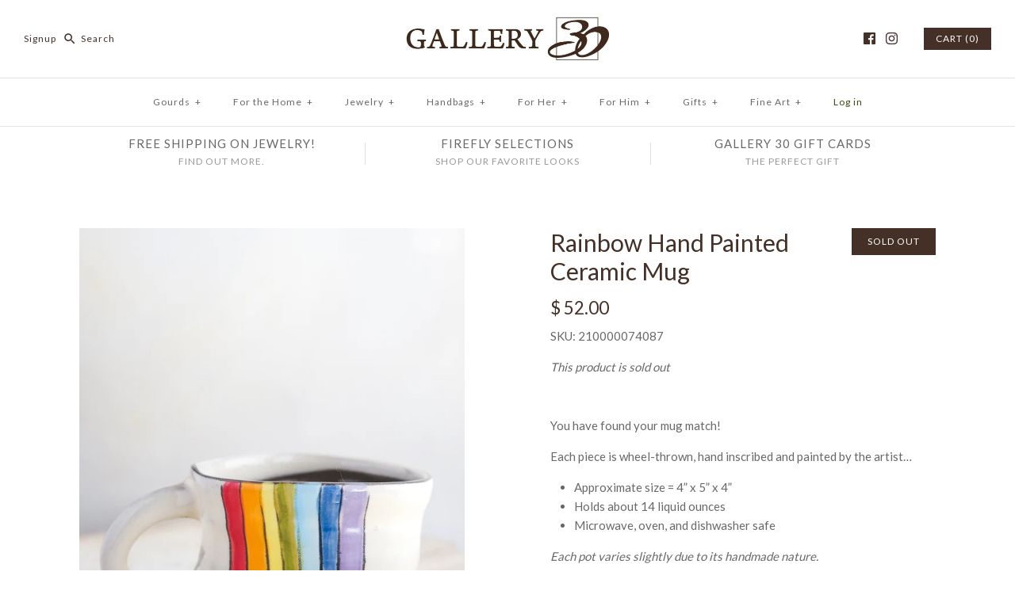

--- FILE ---
content_type: text/html; charset=utf-8
request_url: https://store.gallery30.com/products/rainbow-mug-hand-painted-ceramic
body_size: 23838
content:
<!DOCTYPE html>
<html class="no-js">
<head>
  <!-- Symmetry 3.0.8 -->
  <meta charset="UTF-8">
  <meta http-equiv="X-UA-Compatible" content="IE=edge,chrome=1">
  <meta name="viewport" content="width=device-width,initial-scale=1.0" />
  <meta name="theme-color" content="#443026">
  
  
  
  <title>
    Rainbow Hand Painted Ceramic Mug &ndash; Gallery 30
  </title>
  
  <meta name="description" content="You have found your mug match! Each piece is wheel-thrown, hand inscribed and painted by the artist… Approximate size = 4” x 5” x 4” Holds about 14 liquid ounces Microwave, oven, and dishwasher safe Each pot varies slightly due to its handmade nature." />
  
  <link rel="canonical" href="https://store.gallery30.com/products/rainbow-mug-hand-painted-ceramic" />
  
  
<meta property="og:site_name" content="Gallery 30" />

    <meta property="og:image" content="http://store.gallery30.com/cdn/shop/products/cc61a7b69a1d90ed451e3d77a6483bf2_1024x1024.png?v=1677276369" />
    <meta property="og:description" content="You have found your mug match! Each piece is wheel-thrown, hand inscribed and painted by the artist… Approximate size =..." />
    <meta property="og:title" content="Rainbow Hand Painted Ceramic Mug - Gallery 30" />
    <meta property="og:type" content="product" />
    <meta property="og:url" content="https://store.gallery30.com/products/rainbow-mug-hand-painted-ceramic" />
    <meta property="og:price:amount" content="52.00" />
    <meta property="og:price:currency" content="USD" />
    <meta property="og:availability" content="oos" />

  
 



  <meta name="twitter:card" content="summary">


  <meta name="twitter:title" content="Rainbow Hand Painted Ceramic Mug">
  <meta name="twitter:description" content="You have found your mug match!
Each piece is wheel-thrown, hand inscribed and painted by the artist…

Approximate size = 4” x 5” x 4”
Holds about 14 liquid ounces
Microwave, oven, and dishwasher safe
">
  <meta name="twitter:image" content="https://store.gallery30.com/cdn/shop/products/cc61a7b69a1d90ed451e3d77a6483bf2_600x600.png?v=1677276369">
  <meta name="twitter:image:width" content="600">
  <meta name="twitter:image:height" content="600">

  
  



<link href="//fonts.googleapis.com/css?family=Lato:400,700|Lato:400,700|Cardo:400,400italic,700|Lato:400,700|Lato:400,700" rel="stylesheet" type="text/css">

  
  <link href="//store.gallery30.com/cdn/shop/t/19/assets/styles.scss.css?v=145079191350248499831698882913" rel="stylesheet" type="text/css" media="all" />
  
  
  
  <script src="//ajax.googleapis.com/ajax/libs/jquery/1.8/jquery.min.js" type="text/javascript"></script>
  <script src="//store.gallery30.com/cdn/shopifycloud/storefront/assets/themes_support/api.jquery-7ab1a3a4.js" type="text/javascript"></script>
<script>
  Shopify.money_format = "$ {{amount}}";
  window.theme = window.theme || {};
  theme.money_format = "$ {{amount}}";
  theme.productData = {};
  document.documentElement.className = document.documentElement.className.replace('no-js', '');
</script>

  <script>window.performance && window.performance.mark && window.performance.mark('shopify.content_for_header.start');</script><meta id="shopify-digital-wallet" name="shopify-digital-wallet" content="/7796807/digital_wallets/dialog">
<meta name="shopify-checkout-api-token" content="02741a7de9dbdd29ba4d7b880eed1bee">
<link rel="alternate" type="application/json+oembed" href="https://store.gallery30.com/products/rainbow-mug-hand-painted-ceramic.oembed">
<script async="async" src="/checkouts/internal/preloads.js?locale=en-US"></script>
<link rel="preconnect" href="https://shop.app" crossorigin="anonymous">
<script async="async" src="https://shop.app/checkouts/internal/preloads.js?locale=en-US&shop_id=7796807" crossorigin="anonymous"></script>
<script id="apple-pay-shop-capabilities" type="application/json">{"shopId":7796807,"countryCode":"US","currencyCode":"USD","merchantCapabilities":["supports3DS"],"merchantId":"gid:\/\/shopify\/Shop\/7796807","merchantName":"Gallery 30","requiredBillingContactFields":["postalAddress","email","phone"],"requiredShippingContactFields":["postalAddress","email","phone"],"shippingType":"shipping","supportedNetworks":["visa","masterCard","amex","discover","elo","jcb"],"total":{"type":"pending","label":"Gallery 30","amount":"1.00"},"shopifyPaymentsEnabled":true,"supportsSubscriptions":true}</script>
<script id="shopify-features" type="application/json">{"accessToken":"02741a7de9dbdd29ba4d7b880eed1bee","betas":["rich-media-storefront-analytics"],"domain":"store.gallery30.com","predictiveSearch":true,"shopId":7796807,"locale":"en"}</script>
<script>var Shopify = Shopify || {};
Shopify.shop = "gallery30.myshopify.com";
Shopify.locale = "en";
Shopify.currency = {"active":"USD","rate":"1.0"};
Shopify.country = "US";
Shopify.theme = {"name":"Gallery 30 2017 - Symmetry","id":168760333,"schema_name":"Symmetry","schema_version":"3.0.8","theme_store_id":568,"role":"main"};
Shopify.theme.handle = "null";
Shopify.theme.style = {"id":null,"handle":null};
Shopify.cdnHost = "store.gallery30.com/cdn";
Shopify.routes = Shopify.routes || {};
Shopify.routes.root = "/";</script>
<script type="module">!function(o){(o.Shopify=o.Shopify||{}).modules=!0}(window);</script>
<script>!function(o){function n(){var o=[];function n(){o.push(Array.prototype.slice.apply(arguments))}return n.q=o,n}var t=o.Shopify=o.Shopify||{};t.loadFeatures=n(),t.autoloadFeatures=n()}(window);</script>
<script>
  window.ShopifyPay = window.ShopifyPay || {};
  window.ShopifyPay.apiHost = "shop.app\/pay";
  window.ShopifyPay.redirectState = null;
</script>
<script id="shop-js-analytics" type="application/json">{"pageType":"product"}</script>
<script defer="defer" async type="module" src="//store.gallery30.com/cdn/shopifycloud/shop-js/modules/v2/client.init-shop-cart-sync_D0dqhulL.en.esm.js"></script>
<script defer="defer" async type="module" src="//store.gallery30.com/cdn/shopifycloud/shop-js/modules/v2/chunk.common_CpVO7qML.esm.js"></script>
<script type="module">
  await import("//store.gallery30.com/cdn/shopifycloud/shop-js/modules/v2/client.init-shop-cart-sync_D0dqhulL.en.esm.js");
await import("//store.gallery30.com/cdn/shopifycloud/shop-js/modules/v2/chunk.common_CpVO7qML.esm.js");

  window.Shopify.SignInWithShop?.initShopCartSync?.({"fedCMEnabled":true,"windoidEnabled":true});

</script>
<script>
  window.Shopify = window.Shopify || {};
  if (!window.Shopify.featureAssets) window.Shopify.featureAssets = {};
  window.Shopify.featureAssets['shop-js'] = {"shop-cart-sync":["modules/v2/client.shop-cart-sync_D9bwt38V.en.esm.js","modules/v2/chunk.common_CpVO7qML.esm.js"],"init-fed-cm":["modules/v2/client.init-fed-cm_BJ8NPuHe.en.esm.js","modules/v2/chunk.common_CpVO7qML.esm.js"],"init-shop-email-lookup-coordinator":["modules/v2/client.init-shop-email-lookup-coordinator_pVrP2-kG.en.esm.js","modules/v2/chunk.common_CpVO7qML.esm.js"],"shop-cash-offers":["modules/v2/client.shop-cash-offers_CNh7FWN-.en.esm.js","modules/v2/chunk.common_CpVO7qML.esm.js","modules/v2/chunk.modal_DKF6x0Jh.esm.js"],"init-shop-cart-sync":["modules/v2/client.init-shop-cart-sync_D0dqhulL.en.esm.js","modules/v2/chunk.common_CpVO7qML.esm.js"],"init-windoid":["modules/v2/client.init-windoid_DaoAelzT.en.esm.js","modules/v2/chunk.common_CpVO7qML.esm.js"],"shop-toast-manager":["modules/v2/client.shop-toast-manager_1DND8Tac.en.esm.js","modules/v2/chunk.common_CpVO7qML.esm.js"],"pay-button":["modules/v2/client.pay-button_CFeQi1r6.en.esm.js","modules/v2/chunk.common_CpVO7qML.esm.js"],"shop-button":["modules/v2/client.shop-button_Ca94MDdQ.en.esm.js","modules/v2/chunk.common_CpVO7qML.esm.js"],"shop-login-button":["modules/v2/client.shop-login-button_DPYNfp1Z.en.esm.js","modules/v2/chunk.common_CpVO7qML.esm.js","modules/v2/chunk.modal_DKF6x0Jh.esm.js"],"avatar":["modules/v2/client.avatar_BTnouDA3.en.esm.js"],"shop-follow-button":["modules/v2/client.shop-follow-button_BMKh4nJE.en.esm.js","modules/v2/chunk.common_CpVO7qML.esm.js","modules/v2/chunk.modal_DKF6x0Jh.esm.js"],"init-customer-accounts-sign-up":["modules/v2/client.init-customer-accounts-sign-up_CJXi5kRN.en.esm.js","modules/v2/client.shop-login-button_DPYNfp1Z.en.esm.js","modules/v2/chunk.common_CpVO7qML.esm.js","modules/v2/chunk.modal_DKF6x0Jh.esm.js"],"init-shop-for-new-customer-accounts":["modules/v2/client.init-shop-for-new-customer-accounts_BoBxkgWu.en.esm.js","modules/v2/client.shop-login-button_DPYNfp1Z.en.esm.js","modules/v2/chunk.common_CpVO7qML.esm.js","modules/v2/chunk.modal_DKF6x0Jh.esm.js"],"init-customer-accounts":["modules/v2/client.init-customer-accounts_DCuDTzpR.en.esm.js","modules/v2/client.shop-login-button_DPYNfp1Z.en.esm.js","modules/v2/chunk.common_CpVO7qML.esm.js","modules/v2/chunk.modal_DKF6x0Jh.esm.js"],"checkout-modal":["modules/v2/client.checkout-modal_U_3e4VxF.en.esm.js","modules/v2/chunk.common_CpVO7qML.esm.js","modules/v2/chunk.modal_DKF6x0Jh.esm.js"],"lead-capture":["modules/v2/client.lead-capture_DEgn0Z8u.en.esm.js","modules/v2/chunk.common_CpVO7qML.esm.js","modules/v2/chunk.modal_DKF6x0Jh.esm.js"],"shop-login":["modules/v2/client.shop-login_CoM5QKZ_.en.esm.js","modules/v2/chunk.common_CpVO7qML.esm.js","modules/v2/chunk.modal_DKF6x0Jh.esm.js"],"payment-terms":["modules/v2/client.payment-terms_BmrqWn8r.en.esm.js","modules/v2/chunk.common_CpVO7qML.esm.js","modules/v2/chunk.modal_DKF6x0Jh.esm.js"]};
</script>
<script>(function() {
  var isLoaded = false;
  function asyncLoad() {
    if (isLoaded) return;
    isLoaded = true;
    var urls = ["\/\/cool-image-magnifier.product-image-zoom.com\/js\/core\/main.min.js?timestamp=1652342075\u0026shop=gallery30.myshopify.com"];
    for (var i = 0; i < urls.length; i++) {
      var s = document.createElement('script');
      s.type = 'text/javascript';
      s.async = true;
      s.src = urls[i];
      var x = document.getElementsByTagName('script')[0];
      x.parentNode.insertBefore(s, x);
    }
  };
  if(window.attachEvent) {
    window.attachEvent('onload', asyncLoad);
  } else {
    window.addEventListener('load', asyncLoad, false);
  }
})();</script>
<script id="__st">var __st={"a":7796807,"offset":-18000,"reqid":"d2f47a31-eff1-4679-8acd-98ff161e6107-1764486523","pageurl":"store.gallery30.com\/products\/rainbow-mug-hand-painted-ceramic","u":"d03b01b62e34","p":"product","rtyp":"product","rid":6946046738497};</script>
<script>window.ShopifyPaypalV4VisibilityTracking = true;</script>
<script id="captcha-bootstrap">!function(){'use strict';const t='contact',e='account',n='new_comment',o=[[t,t],['blogs',n],['comments',n],[t,'customer']],c=[[e,'customer_login'],[e,'guest_login'],[e,'recover_customer_password'],[e,'create_customer']],r=t=>t.map((([t,e])=>`form[action*='/${t}']:not([data-nocaptcha='true']) input[name='form_type'][value='${e}']`)).join(','),a=t=>()=>t?[...document.querySelectorAll(t)].map((t=>t.form)):[];function s(){const t=[...o],e=r(t);return a(e)}const i='password',u='form_key',d=['recaptcha-v3-token','g-recaptcha-response','h-captcha-response',i],f=()=>{try{return window.sessionStorage}catch{return}},m='__shopify_v',_=t=>t.elements[u];function p(t,e,n=!1){try{const o=window.sessionStorage,c=JSON.parse(o.getItem(e)),{data:r}=function(t){const{data:e,action:n}=t;return t[m]||n?{data:e,action:n}:{data:t,action:n}}(c);for(const[e,n]of Object.entries(r))t.elements[e]&&(t.elements[e].value=n);n&&o.removeItem(e)}catch(o){console.error('form repopulation failed',{error:o})}}const l='form_type',E='cptcha';function T(t){t.dataset[E]=!0}const w=window,h=w.document,L='Shopify',v='ce_forms',y='captcha';let A=!1;((t,e)=>{const n=(g='f06e6c50-85a8-45c8-87d0-21a2b65856fe',I='https://cdn.shopify.com/shopifycloud/storefront-forms-hcaptcha/ce_storefront_forms_captcha_hcaptcha.v1.5.2.iife.js',D={infoText:'Protected by hCaptcha',privacyText:'Privacy',termsText:'Terms'},(t,e,n)=>{const o=w[L][v],c=o.bindForm;if(c)return c(t,g,e,D).then(n);var r;o.q.push([[t,g,e,D],n]),r=I,A||(h.body.append(Object.assign(h.createElement('script'),{id:'captcha-provider',async:!0,src:r})),A=!0)});var g,I,D;w[L]=w[L]||{},w[L][v]=w[L][v]||{},w[L][v].q=[],w[L][y]=w[L][y]||{},w[L][y].protect=function(t,e){n(t,void 0,e),T(t)},Object.freeze(w[L][y]),function(t,e,n,w,h,L){const[v,y,A,g]=function(t,e,n){const i=e?o:[],u=t?c:[],d=[...i,...u],f=r(d),m=r(i),_=r(d.filter((([t,e])=>n.includes(e))));return[a(f),a(m),a(_),s()]}(w,h,L),I=t=>{const e=t.target;return e instanceof HTMLFormElement?e:e&&e.form},D=t=>v().includes(t);t.addEventListener('submit',(t=>{const e=I(t);if(!e)return;const n=D(e)&&!e.dataset.hcaptchaBound&&!e.dataset.recaptchaBound,o=_(e),c=g().includes(e)&&(!o||!o.value);(n||c)&&t.preventDefault(),c&&!n&&(function(t){try{if(!f())return;!function(t){const e=f();if(!e)return;const n=_(t);if(!n)return;const o=n.value;o&&e.removeItem(o)}(t);const e=Array.from(Array(32),(()=>Math.random().toString(36)[2])).join('');!function(t,e){_(t)||t.append(Object.assign(document.createElement('input'),{type:'hidden',name:u})),t.elements[u].value=e}(t,e),function(t,e){const n=f();if(!n)return;const o=[...t.querySelectorAll(`input[type='${i}']`)].map((({name:t})=>t)),c=[...d,...o],r={};for(const[a,s]of new FormData(t).entries())c.includes(a)||(r[a]=s);n.setItem(e,JSON.stringify({[m]:1,action:t.action,data:r}))}(t,e)}catch(e){console.error('failed to persist form',e)}}(e),e.submit())}));const S=(t,e)=>{t&&!t.dataset[E]&&(n(t,e.some((e=>e===t))),T(t))};for(const o of['focusin','change'])t.addEventListener(o,(t=>{const e=I(t);D(e)&&S(e,y())}));const B=e.get('form_key'),M=e.get(l),P=B&&M;t.addEventListener('DOMContentLoaded',(()=>{const t=y();if(P)for(const e of t)e.elements[l].value===M&&p(e,B);[...new Set([...A(),...v().filter((t=>'true'===t.dataset.shopifyCaptcha))])].forEach((e=>S(e,t)))}))}(h,new URLSearchParams(w.location.search),n,t,e,['guest_login'])})(!0,!0)}();</script>
<script integrity="sha256-52AcMU7V7pcBOXWImdc/TAGTFKeNjmkeM1Pvks/DTgc=" data-source-attribution="shopify.loadfeatures" defer="defer" src="//store.gallery30.com/cdn/shopifycloud/storefront/assets/storefront/load_feature-81c60534.js" crossorigin="anonymous"></script>
<script crossorigin="anonymous" defer="defer" src="//store.gallery30.com/cdn/shopifycloud/storefront/assets/shopify_pay/storefront-65b4c6d7.js?v=20250812"></script>
<script data-source-attribution="shopify.dynamic_checkout.dynamic.init">var Shopify=Shopify||{};Shopify.PaymentButton=Shopify.PaymentButton||{isStorefrontPortableWallets:!0,init:function(){window.Shopify.PaymentButton.init=function(){};var t=document.createElement("script");t.src="https://store.gallery30.com/cdn/shopifycloud/portable-wallets/latest/portable-wallets.en.js",t.type="module",document.head.appendChild(t)}};
</script>
<script data-source-attribution="shopify.dynamic_checkout.buyer_consent">
  function portableWalletsHideBuyerConsent(e){var t=document.getElementById("shopify-buyer-consent"),n=document.getElementById("shopify-subscription-policy-button");t&&n&&(t.classList.add("hidden"),t.setAttribute("aria-hidden","true"),n.removeEventListener("click",e))}function portableWalletsShowBuyerConsent(e){var t=document.getElementById("shopify-buyer-consent"),n=document.getElementById("shopify-subscription-policy-button");t&&n&&(t.classList.remove("hidden"),t.removeAttribute("aria-hidden"),n.addEventListener("click",e))}window.Shopify?.PaymentButton&&(window.Shopify.PaymentButton.hideBuyerConsent=portableWalletsHideBuyerConsent,window.Shopify.PaymentButton.showBuyerConsent=portableWalletsShowBuyerConsent);
</script>
<script data-source-attribution="shopify.dynamic_checkout.cart.bootstrap">document.addEventListener("DOMContentLoaded",(function(){function t(){return document.querySelector("shopify-accelerated-checkout-cart, shopify-accelerated-checkout")}if(t())Shopify.PaymentButton.init();else{new MutationObserver((function(e,n){t()&&(Shopify.PaymentButton.init(),n.disconnect())})).observe(document.body,{childList:!0,subtree:!0})}}));
</script>
<link id="shopify-accelerated-checkout-styles" rel="stylesheet" media="screen" href="https://store.gallery30.com/cdn/shopifycloud/portable-wallets/latest/accelerated-checkout-backwards-compat.css" crossorigin="anonymous">
<style id="shopify-accelerated-checkout-cart">
        #shopify-buyer-consent {
  margin-top: 1em;
  display: inline-block;
  width: 100%;
}

#shopify-buyer-consent.hidden {
  display: none;
}

#shopify-subscription-policy-button {
  background: none;
  border: none;
  padding: 0;
  text-decoration: underline;
  font-size: inherit;
  cursor: pointer;
}

#shopify-subscription-policy-button::before {
  box-shadow: none;
}

      </style>

<script>window.performance && window.performance.mark && window.performance.mark('shopify.content_for_header.end');</script>
<link href="https://monorail-edge.shopifysvc.com" rel="dns-prefetch">
<script>(function(){if ("sendBeacon" in navigator && "performance" in window) {try {var session_token_from_headers = performance.getEntriesByType('navigation')[0].serverTiming.find(x => x.name == '_s').description;} catch {var session_token_from_headers = undefined;}var session_cookie_matches = document.cookie.match(/_shopify_s=([^;]*)/);var session_token_from_cookie = session_cookie_matches && session_cookie_matches.length === 2 ? session_cookie_matches[1] : "";var session_token = session_token_from_headers || session_token_from_cookie || "";function handle_abandonment_event(e) {var entries = performance.getEntries().filter(function(entry) {return /monorail-edge.shopifysvc.com/.test(entry.name);});if (!window.abandonment_tracked && entries.length === 0) {window.abandonment_tracked = true;var currentMs = Date.now();var navigation_start = performance.timing.navigationStart;var payload = {shop_id: 7796807,url: window.location.href,navigation_start,duration: currentMs - navigation_start,session_token,page_type: "product"};window.navigator.sendBeacon("https://monorail-edge.shopifysvc.com/v1/produce", JSON.stringify({schema_id: "online_store_buyer_site_abandonment/1.1",payload: payload,metadata: {event_created_at_ms: currentMs,event_sent_at_ms: currentMs}}));}}window.addEventListener('pagehide', handle_abandonment_event);}}());</script>
<script id="web-pixels-manager-setup">(function e(e,d,r,n,o){if(void 0===o&&(o={}),!Boolean(null===(a=null===(i=window.Shopify)||void 0===i?void 0:i.analytics)||void 0===a?void 0:a.replayQueue)){var i,a;window.Shopify=window.Shopify||{};var t=window.Shopify;t.analytics=t.analytics||{};var s=t.analytics;s.replayQueue=[],s.publish=function(e,d,r){return s.replayQueue.push([e,d,r]),!0};try{self.performance.mark("wpm:start")}catch(e){}var l=function(){var e={modern:/Edge?\/(1{2}[4-9]|1[2-9]\d|[2-9]\d{2}|\d{4,})\.\d+(\.\d+|)|Firefox\/(1{2}[4-9]|1[2-9]\d|[2-9]\d{2}|\d{4,})\.\d+(\.\d+|)|Chrom(ium|e)\/(9{2}|\d{3,})\.\d+(\.\d+|)|(Maci|X1{2}).+ Version\/(15\.\d+|(1[6-9]|[2-9]\d|\d{3,})\.\d+)([,.]\d+|)( \(\w+\)|)( Mobile\/\w+|) Safari\/|Chrome.+OPR\/(9{2}|\d{3,})\.\d+\.\d+|(CPU[ +]OS|iPhone[ +]OS|CPU[ +]iPhone|CPU IPhone OS|CPU iPad OS)[ +]+(15[._]\d+|(1[6-9]|[2-9]\d|\d{3,})[._]\d+)([._]\d+|)|Android:?[ /-](13[3-9]|1[4-9]\d|[2-9]\d{2}|\d{4,})(\.\d+|)(\.\d+|)|Android.+Firefox\/(13[5-9]|1[4-9]\d|[2-9]\d{2}|\d{4,})\.\d+(\.\d+|)|Android.+Chrom(ium|e)\/(13[3-9]|1[4-9]\d|[2-9]\d{2}|\d{4,})\.\d+(\.\d+|)|SamsungBrowser\/([2-9]\d|\d{3,})\.\d+/,legacy:/Edge?\/(1[6-9]|[2-9]\d|\d{3,})\.\d+(\.\d+|)|Firefox\/(5[4-9]|[6-9]\d|\d{3,})\.\d+(\.\d+|)|Chrom(ium|e)\/(5[1-9]|[6-9]\d|\d{3,})\.\d+(\.\d+|)([\d.]+$|.*Safari\/(?![\d.]+ Edge\/[\d.]+$))|(Maci|X1{2}).+ Version\/(10\.\d+|(1[1-9]|[2-9]\d|\d{3,})\.\d+)([,.]\d+|)( \(\w+\)|)( Mobile\/\w+|) Safari\/|Chrome.+OPR\/(3[89]|[4-9]\d|\d{3,})\.\d+\.\d+|(CPU[ +]OS|iPhone[ +]OS|CPU[ +]iPhone|CPU IPhone OS|CPU iPad OS)[ +]+(10[._]\d+|(1[1-9]|[2-9]\d|\d{3,})[._]\d+)([._]\d+|)|Android:?[ /-](13[3-9]|1[4-9]\d|[2-9]\d{2}|\d{4,})(\.\d+|)(\.\d+|)|Mobile Safari.+OPR\/([89]\d|\d{3,})\.\d+\.\d+|Android.+Firefox\/(13[5-9]|1[4-9]\d|[2-9]\d{2}|\d{4,})\.\d+(\.\d+|)|Android.+Chrom(ium|e)\/(13[3-9]|1[4-9]\d|[2-9]\d{2}|\d{4,})\.\d+(\.\d+|)|Android.+(UC? ?Browser|UCWEB|U3)[ /]?(15\.([5-9]|\d{2,})|(1[6-9]|[2-9]\d|\d{3,})\.\d+)\.\d+|SamsungBrowser\/(5\.\d+|([6-9]|\d{2,})\.\d+)|Android.+MQ{2}Browser\/(14(\.(9|\d{2,})|)|(1[5-9]|[2-9]\d|\d{3,})(\.\d+|))(\.\d+|)|K[Aa][Ii]OS\/(3\.\d+|([4-9]|\d{2,})\.\d+)(\.\d+|)/},d=e.modern,r=e.legacy,n=navigator.userAgent;return n.match(d)?"modern":n.match(r)?"legacy":"unknown"}(),u="modern"===l?"modern":"legacy",c=(null!=n?n:{modern:"",legacy:""})[u],f=function(e){return[e.baseUrl,"/wpm","/b",e.hashVersion,"modern"===e.buildTarget?"m":"l",".js"].join("")}({baseUrl:d,hashVersion:r,buildTarget:u}),m=function(e){var d=e.version,r=e.bundleTarget,n=e.surface,o=e.pageUrl,i=e.monorailEndpoint;return{emit:function(e){var a=e.status,t=e.errorMsg,s=(new Date).getTime(),l=JSON.stringify({metadata:{event_sent_at_ms:s},events:[{schema_id:"web_pixels_manager_load/3.1",payload:{version:d,bundle_target:r,page_url:o,status:a,surface:n,error_msg:t},metadata:{event_created_at_ms:s}}]});if(!i)return console&&console.warn&&console.warn("[Web Pixels Manager] No Monorail endpoint provided, skipping logging."),!1;try{return self.navigator.sendBeacon.bind(self.navigator)(i,l)}catch(e){}var u=new XMLHttpRequest;try{return u.open("POST",i,!0),u.setRequestHeader("Content-Type","text/plain"),u.send(l),!0}catch(e){return console&&console.warn&&console.warn("[Web Pixels Manager] Got an unhandled error while logging to Monorail."),!1}}}}({version:r,bundleTarget:l,surface:e.surface,pageUrl:self.location.href,monorailEndpoint:e.monorailEndpoint});try{o.browserTarget=l,function(e){var d=e.src,r=e.async,n=void 0===r||r,o=e.onload,i=e.onerror,a=e.sri,t=e.scriptDataAttributes,s=void 0===t?{}:t,l=document.createElement("script"),u=document.querySelector("head"),c=document.querySelector("body");if(l.async=n,l.src=d,a&&(l.integrity=a,l.crossOrigin="anonymous"),s)for(var f in s)if(Object.prototype.hasOwnProperty.call(s,f))try{l.dataset[f]=s[f]}catch(e){}if(o&&l.addEventListener("load",o),i&&l.addEventListener("error",i),u)u.appendChild(l);else{if(!c)throw new Error("Did not find a head or body element to append the script");c.appendChild(l)}}({src:f,async:!0,onload:function(){if(!function(){var e,d;return Boolean(null===(d=null===(e=window.Shopify)||void 0===e?void 0:e.analytics)||void 0===d?void 0:d.initialized)}()){var d=window.webPixelsManager.init(e)||void 0;if(d){var r=window.Shopify.analytics;r.replayQueue.forEach((function(e){var r=e[0],n=e[1],o=e[2];d.publishCustomEvent(r,n,o)})),r.replayQueue=[],r.publish=d.publishCustomEvent,r.visitor=d.visitor,r.initialized=!0}}},onerror:function(){return m.emit({status:"failed",errorMsg:"".concat(f," has failed to load")})},sri:function(e){var d=/^sha384-[A-Za-z0-9+/=]+$/;return"string"==typeof e&&d.test(e)}(c)?c:"",scriptDataAttributes:o}),m.emit({status:"loading"})}catch(e){m.emit({status:"failed",errorMsg:(null==e?void 0:e.message)||"Unknown error"})}}})({shopId: 7796807,storefrontBaseUrl: "https://store.gallery30.com",extensionsBaseUrl: "https://extensions.shopifycdn.com/cdn/shopifycloud/web-pixels-manager",monorailEndpoint: "https://monorail-edge.shopifysvc.com/unstable/produce_batch",surface: "storefront-renderer",enabledBetaFlags: ["2dca8a86"],webPixelsConfigList: [{"id":"67010625","eventPayloadVersion":"v1","runtimeContext":"LAX","scriptVersion":"1","type":"CUSTOM","privacyPurposes":["ANALYTICS"],"name":"Google Analytics tag (migrated)"},{"id":"shopify-app-pixel","configuration":"{}","eventPayloadVersion":"v1","runtimeContext":"STRICT","scriptVersion":"0450","apiClientId":"shopify-pixel","type":"APP","privacyPurposes":["ANALYTICS","MARKETING"]},{"id":"shopify-custom-pixel","eventPayloadVersion":"v1","runtimeContext":"LAX","scriptVersion":"0450","apiClientId":"shopify-pixel","type":"CUSTOM","privacyPurposes":["ANALYTICS","MARKETING"]}],isMerchantRequest: false,initData: {"shop":{"name":"Gallery 30","paymentSettings":{"currencyCode":"USD"},"myshopifyDomain":"gallery30.myshopify.com","countryCode":"US","storefrontUrl":"https:\/\/store.gallery30.com"},"customer":null,"cart":null,"checkout":null,"productVariants":[{"price":{"amount":52.0,"currencyCode":"USD"},"product":{"title":"Rainbow Hand Painted Ceramic Mug","vendor":"Gallery 30","id":"6946046738497","untranslatedTitle":"Rainbow Hand Painted Ceramic Mug","url":"\/products\/rainbow-mug-hand-painted-ceramic","type":"For the Home - Ceramics - Drinkware"},"id":"40382797545537","image":{"src":"\/\/store.gallery30.com\/cdn\/shop\/products\/cc61a7b69a1d90ed451e3d77a6483bf2.png?v=1677276369"},"sku":"210000074087","title":"Default Title","untranslatedTitle":"Default Title"}],"purchasingCompany":null},},"https://store.gallery30.com/cdn","ae1676cfwd2530674p4253c800m34e853cb",{"modern":"","legacy":""},{"shopId":"7796807","storefrontBaseUrl":"https:\/\/store.gallery30.com","extensionBaseUrl":"https:\/\/extensions.shopifycdn.com\/cdn\/shopifycloud\/web-pixels-manager","surface":"storefront-renderer","enabledBetaFlags":"[\"2dca8a86\"]","isMerchantRequest":"false","hashVersion":"ae1676cfwd2530674p4253c800m34e853cb","publish":"custom","events":"[[\"page_viewed\",{}],[\"product_viewed\",{\"productVariant\":{\"price\":{\"amount\":52.0,\"currencyCode\":\"USD\"},\"product\":{\"title\":\"Rainbow Hand Painted Ceramic Mug\",\"vendor\":\"Gallery 30\",\"id\":\"6946046738497\",\"untranslatedTitle\":\"Rainbow Hand Painted Ceramic Mug\",\"url\":\"\/products\/rainbow-mug-hand-painted-ceramic\",\"type\":\"For the Home - Ceramics - Drinkware\"},\"id\":\"40382797545537\",\"image\":{\"src\":\"\/\/store.gallery30.com\/cdn\/shop\/products\/cc61a7b69a1d90ed451e3d77a6483bf2.png?v=1677276369\"},\"sku\":\"210000074087\",\"title\":\"Default Title\",\"untranslatedTitle\":\"Default Title\"}}]]"});</script><script>
  window.ShopifyAnalytics = window.ShopifyAnalytics || {};
  window.ShopifyAnalytics.meta = window.ShopifyAnalytics.meta || {};
  window.ShopifyAnalytics.meta.currency = 'USD';
  var meta = {"product":{"id":6946046738497,"gid":"gid:\/\/shopify\/Product\/6946046738497","vendor":"Gallery 30","type":"For the Home - Ceramics - Drinkware","variants":[{"id":40382797545537,"price":5200,"name":"Rainbow Hand Painted Ceramic Mug","public_title":null,"sku":"210000074087"}],"remote":false},"page":{"pageType":"product","resourceType":"product","resourceId":6946046738497}};
  for (var attr in meta) {
    window.ShopifyAnalytics.meta[attr] = meta[attr];
  }
</script>
<script class="analytics">
  (function () {
    var customDocumentWrite = function(content) {
      var jquery = null;

      if (window.jQuery) {
        jquery = window.jQuery;
      } else if (window.Checkout && window.Checkout.$) {
        jquery = window.Checkout.$;
      }

      if (jquery) {
        jquery('body').append(content);
      }
    };

    var hasLoggedConversion = function(token) {
      if (token) {
        return document.cookie.indexOf('loggedConversion=' + token) !== -1;
      }
      return false;
    }

    var setCookieIfConversion = function(token) {
      if (token) {
        var twoMonthsFromNow = new Date(Date.now());
        twoMonthsFromNow.setMonth(twoMonthsFromNow.getMonth() + 2);

        document.cookie = 'loggedConversion=' + token + '; expires=' + twoMonthsFromNow;
      }
    }

    var trekkie = window.ShopifyAnalytics.lib = window.trekkie = window.trekkie || [];
    if (trekkie.integrations) {
      return;
    }
    trekkie.methods = [
      'identify',
      'page',
      'ready',
      'track',
      'trackForm',
      'trackLink'
    ];
    trekkie.factory = function(method) {
      return function() {
        var args = Array.prototype.slice.call(arguments);
        args.unshift(method);
        trekkie.push(args);
        return trekkie;
      };
    };
    for (var i = 0; i < trekkie.methods.length; i++) {
      var key = trekkie.methods[i];
      trekkie[key] = trekkie.factory(key);
    }
    trekkie.load = function(config) {
      trekkie.config = config || {};
      trekkie.config.initialDocumentCookie = document.cookie;
      var first = document.getElementsByTagName('script')[0];
      var script = document.createElement('script');
      script.type = 'text/javascript';
      script.onerror = function(e) {
        var scriptFallback = document.createElement('script');
        scriptFallback.type = 'text/javascript';
        scriptFallback.onerror = function(error) {
                var Monorail = {
      produce: function produce(monorailDomain, schemaId, payload) {
        var currentMs = new Date().getTime();
        var event = {
          schema_id: schemaId,
          payload: payload,
          metadata: {
            event_created_at_ms: currentMs,
            event_sent_at_ms: currentMs
          }
        };
        return Monorail.sendRequest("https://" + monorailDomain + "/v1/produce", JSON.stringify(event));
      },
      sendRequest: function sendRequest(endpointUrl, payload) {
        // Try the sendBeacon API
        if (window && window.navigator && typeof window.navigator.sendBeacon === 'function' && typeof window.Blob === 'function' && !Monorail.isIos12()) {
          var blobData = new window.Blob([payload], {
            type: 'text/plain'
          });

          if (window.navigator.sendBeacon(endpointUrl, blobData)) {
            return true;
          } // sendBeacon was not successful

        } // XHR beacon

        var xhr = new XMLHttpRequest();

        try {
          xhr.open('POST', endpointUrl);
          xhr.setRequestHeader('Content-Type', 'text/plain');
          xhr.send(payload);
        } catch (e) {
          console.log(e);
        }

        return false;
      },
      isIos12: function isIos12() {
        return window.navigator.userAgent.lastIndexOf('iPhone; CPU iPhone OS 12_') !== -1 || window.navigator.userAgent.lastIndexOf('iPad; CPU OS 12_') !== -1;
      }
    };
    Monorail.produce('monorail-edge.shopifysvc.com',
      'trekkie_storefront_load_errors/1.1',
      {shop_id: 7796807,
      theme_id: 168760333,
      app_name: "storefront",
      context_url: window.location.href,
      source_url: "//store.gallery30.com/cdn/s/trekkie.storefront.3c703df509f0f96f3237c9daa54e2777acf1a1dd.min.js"});

        };
        scriptFallback.async = true;
        scriptFallback.src = '//store.gallery30.com/cdn/s/trekkie.storefront.3c703df509f0f96f3237c9daa54e2777acf1a1dd.min.js';
        first.parentNode.insertBefore(scriptFallback, first);
      };
      script.async = true;
      script.src = '//store.gallery30.com/cdn/s/trekkie.storefront.3c703df509f0f96f3237c9daa54e2777acf1a1dd.min.js';
      first.parentNode.insertBefore(script, first);
    };
    trekkie.load(
      {"Trekkie":{"appName":"storefront","development":false,"defaultAttributes":{"shopId":7796807,"isMerchantRequest":null,"themeId":168760333,"themeCityHash":"13926411909479366845","contentLanguage":"en","currency":"USD","eventMetadataId":"2bb91fa3-c4bf-4208-9ce5-b609ef4246fb"},"isServerSideCookieWritingEnabled":true,"monorailRegion":"shop_domain","enabledBetaFlags":["f0df213a"]},"Session Attribution":{},"S2S":{"facebookCapiEnabled":false,"source":"trekkie-storefront-renderer","apiClientId":580111}}
    );

    var loaded = false;
    trekkie.ready(function() {
      if (loaded) return;
      loaded = true;

      window.ShopifyAnalytics.lib = window.trekkie;

      var originalDocumentWrite = document.write;
      document.write = customDocumentWrite;
      try { window.ShopifyAnalytics.merchantGoogleAnalytics.call(this); } catch(error) {};
      document.write = originalDocumentWrite;

      window.ShopifyAnalytics.lib.page(null,{"pageType":"product","resourceType":"product","resourceId":6946046738497,"shopifyEmitted":true});

      var match = window.location.pathname.match(/checkouts\/(.+)\/(thank_you|post_purchase)/)
      var token = match? match[1]: undefined;
      if (!hasLoggedConversion(token)) {
        setCookieIfConversion(token);
        window.ShopifyAnalytics.lib.track("Viewed Product",{"currency":"USD","variantId":40382797545537,"productId":6946046738497,"productGid":"gid:\/\/shopify\/Product\/6946046738497","name":"Rainbow Hand Painted Ceramic Mug","price":"52.00","sku":"210000074087","brand":"Gallery 30","variant":null,"category":"For the Home - Ceramics - Drinkware","nonInteraction":true,"remote":false},undefined,undefined,{"shopifyEmitted":true});
      window.ShopifyAnalytics.lib.track("monorail:\/\/trekkie_storefront_viewed_product\/1.1",{"currency":"USD","variantId":40382797545537,"productId":6946046738497,"productGid":"gid:\/\/shopify\/Product\/6946046738497","name":"Rainbow Hand Painted Ceramic Mug","price":"52.00","sku":"210000074087","brand":"Gallery 30","variant":null,"category":"For the Home - Ceramics - Drinkware","nonInteraction":true,"remote":false,"referer":"https:\/\/store.gallery30.com\/products\/rainbow-mug-hand-painted-ceramic"});
      }
    });


        var eventsListenerScript = document.createElement('script');
        eventsListenerScript.async = true;
        eventsListenerScript.src = "//store.gallery30.com/cdn/shopifycloud/storefront/assets/shop_events_listener-3da45d37.js";
        document.getElementsByTagName('head')[0].appendChild(eventsListenerScript);

})();</script>
  <script>
  if (!window.ga || (window.ga && typeof window.ga !== 'function')) {
    window.ga = function ga() {
      (window.ga.q = window.ga.q || []).push(arguments);
      if (window.Shopify && window.Shopify.analytics && typeof window.Shopify.analytics.publish === 'function') {
        window.Shopify.analytics.publish("ga_stub_called", {}, {sendTo: "google_osp_migration"});
      }
      console.error("Shopify's Google Analytics stub called with:", Array.from(arguments), "\nSee https://help.shopify.com/manual/promoting-marketing/pixels/pixel-migration#google for more information.");
    };
    if (window.Shopify && window.Shopify.analytics && typeof window.Shopify.analytics.publish === 'function') {
      window.Shopify.analytics.publish("ga_stub_initialized", {}, {sendTo: "google_osp_migration"});
    }
  }
</script>
<script
  defer
  src="https://store.gallery30.com/cdn/shopifycloud/perf-kit/shopify-perf-kit-2.1.2.min.js"
  data-application="storefront-renderer"
  data-shop-id="7796807"
  data-render-region="gcp-us-east1"
  data-page-type="product"
  data-theme-instance-id="168760333"
  data-theme-name="Symmetry"
  data-theme-version="3.0.8"
  data-monorail-region="shop_domain"
  data-resource-timing-sampling-rate="10"
  data-shs="true"
  data-shs-beacon="true"
  data-shs-export-with-fetch="true"
  data-shs-logs-sample-rate="1"
></script>
</head>

<body class="template-product">
  
  <div id="shopify-section-header" class="shopify-section"><style type="text/css">
  .logo img {
    width: 260px;
  }
</style>



<div data-section-type="header">
  <div id="pageheader">

    

    <div id="mobile-header" class="cf">
      <button class="notabutton mobile-nav-toggle"><span></span><span></span><span></span></button>
      
    <div class="logo">
      <a href="/" title="Gallery 30">
        
        
        <img src="//store.gallery30.com/cdn/shop/files/Artboard_1logo-shopify_588140cc-4b00-4a59-8b9b-ecb2d8eb8851_520x.jpg?v=1613677156" alt="" />
        
      </a>
    </div><!-- /#logo -->
    
      <a href="/cart" class="cart-count button">
        <svg fill="#000000" height="24" viewBox="0 0 24 24" width="24" xmlns="http://www.w3.org/2000/svg">
  <title>Cart</title>
  <path d="M0 0h24v24H0z" fill="none"/>
  <path d="M17.21 9l-4.38-6.56c-.19-.28-.51-.42-.83-.42-.32 0-.64.14-.83.43L6.79 9H2c-.55 0-1 .45-1 1 0 .09.01.18.04.27l2.54 9.27c.23.84 1 1.46 1.92 1.46h13c.92 0 1.69-.62 1.93-1.46l2.54-9.27L23 10c0-.55-.45-1-1-1h-4.79zM9 9l3-4.4L15 9H9zm3 8c-1.1 0-2-.9-2-2s.9-2 2-2 2 .9 2 2-.9 2-2 2z"/>
</svg> <span class="beside-svg">(0)</span>
      </a>
    </div>

    <div class="logo-area logo-pos- cf">

      <div class="container">
    <div class="logo">
      <a href="/" title="Gallery 30">
        
        
        <img src="//store.gallery30.com/cdn/shop/files/Artboard_1logo-shopify_588140cc-4b00-4a59-8b9b-ecb2d8eb8851_520x.jpg?v=1613677156" alt="" />
        
      </a>
    </div><!-- /#logo -->
    </div>

      <div class="util-area">
        <div class="search-box elegant-input">
          
          <div class="signup-reveal-area">
            <a class="signup-reveal" href="#">Signup</a>
            



<div class="signup-form-cont">
  <div class="signup-form">
    
    <form method="post" action="/contact#contact_form" id="contact_form" accept-charset="UTF-8" class="contact-form"><input type="hidden" name="form_type" value="customer" /><input type="hidden" name="utf8" value="✓" />
    
    <input type="hidden" id="contact_tags" name="contact[tags]" value="prospect,newsletter"/>
    <label for="mailinglist_email">Signup for our newsletters</label>
    <span class="input-block">
      <input type="email" placeholder="Email Address" class="required" value="" id="mailinglist_email" name="contact[email]" /><button class="compact" type="submit"><svg fill="#000000" height="24" viewBox="0 0 24 24" width="24" xmlns="http://www.w3.org/2000/svg">
  <title>Right</title>
  <path d="M8.59 16.34l4.58-4.59-4.58-4.59L10 5.75l6 6-6 6z"/><path d="M0-.25h24v24H0z" fill="none"/>
</svg></button>
    </span>
    
    
    </form>
    
    
  </div>
</div>
          </div>
          

          <form class="search-form" action="/search" method="get">
            <svg fill="#000000" height="24" viewBox="0 0 24 24" width="24" xmlns="http://www.w3.org/2000/svg">
  <title>Search</title>
  <path d="M15.5 14h-.79l-.28-.27C15.41 12.59 16 11.11 16 9.5 16 5.91 13.09 3 9.5 3S3 5.91 3 9.5 5.91 16 9.5 16c1.61 0 3.09-.59 4.23-1.57l.27.28v.79l5 4.99L20.49 19l-4.99-5zm-6 0C7.01 14 5 11.99 5 9.5S7.01 5 9.5 5 14 7.01 14 9.5 11.99 14 9.5 14z"/>
  <path d="M0 0h24v24H0z" fill="none"/>
</svg>
            <input type="text" name="q" placeholder="Search" autocomplete="off"/>
            <input type="submit" value="&rarr;" />
            <input type="hidden" name="type" value="product,article,page" />
          </form>
        </div>

        <div class="utils">
          
          <div class="social-links">
  <ul>
    
    
    <li><a title="Facebook" class="facebook" target="_blank" href="https://www.facebook.com/Gallery30Gettysburg/"><svg width="48px" height="48px" viewBox="0 0 48 48" version="1.1" xmlns="http://www.w3.org/2000/svg" xmlns:xlink="http://www.w3.org/1999/xlink">
    <title>Facebook</title>
    <defs></defs>
    <g id="Icons" stroke="none" stroke-width="1" fill="none" fill-rule="evenodd">
        <g id="Black" transform="translate(-325.000000, -295.000000)" fill="#000000">
            <path d="M350.638355,343 L327.649232,343 C326.185673,343 325,341.813592 325,340.350603 L325,297.649211 C325,296.18585 326.185859,295 327.649232,295 L370.350955,295 C371.813955,295 373,296.18585 373,297.649211 L373,340.350603 C373,341.813778 371.813769,343 370.350955,343 L358.119305,343 L358.119305,324.411755 L364.358521,324.411755 L365.292755,317.167586 L358.119305,317.167586 L358.119305,312.542641 C358.119305,310.445287 358.701712,309.01601 361.70929,309.01601 L365.545311,309.014333 L365.545311,302.535091 C364.881886,302.446808 362.604784,302.24957 359.955552,302.24957 C354.424834,302.24957 350.638355,305.625526 350.638355,311.825209 L350.638355,317.167586 L344.383122,317.167586 L344.383122,324.411755 L350.638355,324.411755 L350.638355,343 L350.638355,343 Z" id="Facebook"></path>
        </g>
        <g id="Credit" transform="translate(-1417.000000, -472.000000)"></g>
    </g>
</svg></a></li>
    
    
    
    
    
    <li><a title="Instagram" class="instagram" target="_blank" href="https://www.instagram.com/gallery30/"><svg width="48px" height="48px" viewBox="0 0 48 48" version="1.1" xmlns="http://www.w3.org/2000/svg" xmlns:xlink="http://www.w3.org/1999/xlink">
    <title>Instagram</title>
    <defs></defs>
    <g id="Icons" stroke="none" stroke-width="1" fill="none" fill-rule="evenodd">
        <g id="Black" transform="translate(-642.000000, -295.000000)" fill="#000000">
            <path d="M666.000048,295 C659.481991,295 658.664686,295.027628 656.104831,295.144427 C653.550311,295.260939 651.805665,295.666687 650.279088,296.260017 C648.700876,296.873258 647.362454,297.693897 646.028128,299.028128 C644.693897,300.362454 643.873258,301.700876 643.260017,303.279088 C642.666687,304.805665 642.260939,306.550311 642.144427,309.104831 C642.027628,311.664686 642,312.481991 642,319.000048 C642,325.518009 642.027628,326.335314 642.144427,328.895169 C642.260939,331.449689 642.666687,333.194335 643.260017,334.720912 C643.873258,336.299124 644.693897,337.637546 646.028128,338.971872 C647.362454,340.306103 648.700876,341.126742 650.279088,341.740079 C651.805665,342.333313 653.550311,342.739061 656.104831,342.855573 C658.664686,342.972372 659.481991,343 666.000048,343 C672.518009,343 673.335314,342.972372 675.895169,342.855573 C678.449689,342.739061 680.194335,342.333313 681.720912,341.740079 C683.299124,341.126742 684.637546,340.306103 685.971872,338.971872 C687.306103,337.637546 688.126742,336.299124 688.740079,334.720912 C689.333313,333.194335 689.739061,331.449689 689.855573,328.895169 C689.972372,326.335314 690,325.518009 690,319.000048 C690,312.481991 689.972372,311.664686 689.855573,309.104831 C689.739061,306.550311 689.333313,304.805665 688.740079,303.279088 C688.126742,301.700876 687.306103,300.362454 685.971872,299.028128 C684.637546,297.693897 683.299124,296.873258 681.720912,296.260017 C680.194335,295.666687 678.449689,295.260939 675.895169,295.144427 C673.335314,295.027628 672.518009,295 666.000048,295 Z M666.000048,299.324317 C672.40826,299.324317 673.167356,299.348801 675.69806,299.464266 C678.038036,299.570966 679.308818,299.961946 680.154513,300.290621 C681.274771,300.725997 682.074262,301.246066 682.91405,302.08595 C683.753934,302.925738 684.274003,303.725229 684.709379,304.845487 C685.038054,305.691182 685.429034,306.961964 685.535734,309.30194 C685.651199,311.832644 685.675683,312.59174 685.675683,319.000048 C685.675683,325.40826 685.651199,326.167356 685.535734,328.69806 C685.429034,331.038036 685.038054,332.308818 684.709379,333.154513 C684.274003,334.274771 683.753934,335.074262 682.91405,335.91405 C682.074262,336.753934 681.274771,337.274003 680.154513,337.709379 C679.308818,338.038054 678.038036,338.429034 675.69806,338.535734 C673.167737,338.651199 672.408736,338.675683 666.000048,338.675683 C659.591264,338.675683 658.832358,338.651199 656.30194,338.535734 C653.961964,338.429034 652.691182,338.038054 651.845487,337.709379 C650.725229,337.274003 649.925738,336.753934 649.08595,335.91405 C648.246161,335.074262 647.725997,334.274771 647.290621,333.154513 C646.961946,332.308818 646.570966,331.038036 646.464266,328.69806 C646.348801,326.167356 646.324317,325.40826 646.324317,319.000048 C646.324317,312.59174 646.348801,311.832644 646.464266,309.30194 C646.570966,306.961964 646.961946,305.691182 647.290621,304.845487 C647.725997,303.725229 648.246066,302.925738 649.08595,302.08595 C649.925738,301.246066 650.725229,300.725997 651.845487,300.290621 C652.691182,299.961946 653.961964,299.570966 656.30194,299.464266 C658.832644,299.348801 659.59174,299.324317 666.000048,299.324317 Z M666.000048,306.675683 C659.193424,306.675683 653.675683,312.193424 653.675683,319.000048 C653.675683,325.806576 659.193424,331.324317 666.000048,331.324317 C672.806576,331.324317 678.324317,325.806576 678.324317,319.000048 C678.324317,312.193424 672.806576,306.675683 666.000048,306.675683 Z M666.000048,327 C661.581701,327 658,323.418299 658,319.000048 C658,314.581701 661.581701,311 666.000048,311 C670.418299,311 674,314.581701 674,319.000048 C674,323.418299 670.418299,327 666.000048,327 Z M681.691284,306.188768 C681.691284,307.779365 680.401829,309.068724 678.811232,309.068724 C677.22073,309.068724 675.931276,307.779365 675.931276,306.188768 C675.931276,304.598171 677.22073,303.308716 678.811232,303.308716 C680.401829,303.308716 681.691284,304.598171 681.691284,306.188768 Z" id="Instagram"></path>
        </g>
        <g id="Credit" transform="translate(-1734.000000, -472.000000)"></g>
    </g>
</svg></a></li>
    
    
    
    
  </ul>
</div>
          

          <div class="cart-summary">
            <a href="/cart" class="cart-count button">
              Cart (0)
            </a>

            
          </div>
        </div><!-- /.utils -->
      </div><!-- /.util-area -->

      

    </div><!-- /.logo-area -->
  </div><!-- /#pageheader -->

  
  

  <div id="main-nav" class="nav-row autoexpand">
    <div class="mobile-features">
      <form class="mobile-search" action="/search" method="get">
        <i></i>
        <input type="text" name="q" placeholder="Search"/>
        <button type="submit" class="notabutton"><svg fill="#000000" height="24" viewBox="0 0 24 24" width="24" xmlns="http://www.w3.org/2000/svg">
  <title>Search</title>
  <path d="M15.5 14h-.79l-.28-.27C15.41 12.59 16 11.11 16 9.5 16 5.91 13.09 3 9.5 3S3 5.91 3 9.5 5.91 16 9.5 16c1.61 0 3.09-.59 4.23-1.57l.27.28v.79l5 4.99L20.49 19l-4.99-5zm-6 0C7.01 14 5 11.99 5 9.5S7.01 5 9.5 5 14 7.01 14 9.5 11.99 14 9.5 14z"/>
  <path d="M0 0h24v24H0z" fill="none"/>
</svg></button>
      </form>
    </div>
    <div class="multi-level-nav">
  <div class="tier-1">
    






<ul data-menu-handle="main-menu">

    <li>
        <a href="#">Gourds</a>
        
        
        
        
        






<ul data-menu-handle="gourds">

    <li>
        <a href="/collections/gourds-winter">Winter</a>
        
        
        
        
        





  
  
  
  


    </li>

    <li>
        <a href="/collections/gourds-all-season">All Season</a>
        
        
        
        
        





  
  
  
  


    </li>

    <li>
        <a href="/collections/spring-gourds">Spring</a>
        
        
        
        
        





  
  
  
  


    </li>

    <li>
        <a href="/collections/gourds-fall">Fall</a>
        
        
        
        
        





  
  
  
  


    </li>

    <li>
        <a href="/collections/gourds-halloween">Halloween</a>
        
        
        
        
        





  
  
  
  


    </li>

    <li>
        <a href="/collections/gourds-coastal-collection">The Beach Collection</a>
        
        
        
        
        





  
  
  
  


    </li>

</ul>


    </li>

    <li>
        <a href="#">For the Home</a>
        
        
        
        
        






<ul data-menu-handle="for-the-home">

    <li>
        <a href="/collections/hand-painted-signs">Vintage Signs</a>
        
        
        
        
        






<ul data-menu-handle="vintage-signs">

    <li>
        <a href="/collections/hand-painted-signs">All</a>
        
        
        
        
        





  
  
  
  


    </li>

    <li>
        <a href="/collections/america-themed-vintage-signs-1">America</a>
        
        
        
        
        





  
  
  
  


    </li>

    <li>
        <a href="/collections/battlefield-themed-vintage-signs">Farm & Garden</a>
        
        
        
        
        





  
  
  
  


    </li>

    <li>
        <a href="/collections/food-and-drink-themed-vintage-signs">Food & Drink</a>
        
        
        
        
        





  
  
  
  


    </li>

    <li>
        <a href="/collections/gettysburg-general-themed-vintage-signs">Gettysburg General</a>
        
        
        
        
        





  
  
  
  


    </li>

    <li>
        <a href="/collections/gettysburg-themed-vintage-signs">Gettysburg History</a>
        
        
        
        
        





  
  
  
  


    </li>

    <li>
        <a href="/collections/good-and-services-themed-vintage-signs">Goods & Services</a>
        
        
        
        
        





  
  
  
  


    </li>

    <li>
        <a href="/collections/hospitality-themed-vintage-signs">Hospitality</a>
        
        
        
        
        





  
  
  
  


    </li>

    <li>
        <a href="/collections/nautical-themed-vintage-signs">Nautical</a>
        
        
        
        
        





  
  
  
  


    </li>

    <li>
        <a href="/collections/other-themed-vintage-signs">Other</a>
        
        
        
        
        





  
  
  
  


    </li>

</ul>


    </li>

    <li>
        <a href="/collections/for-the-home-hand-crafted-wood-carvings">Wood Carvings</a>
        
        
        
        
        






<ul data-menu-handle="wood-carvings">

    <li>
        <a href="/collections/for-the-home-wood-carvings-ducks">Ducks</a>
        
        
        
        
        





  
  
  
  


    </li>

    <li>
        <a href="/collections/for-the-home-wood-carvings-fish">Fish</a>
        
        
        
        
        





  
  
  
  


    </li>

    <li>
        <a href="/collections/for-the-home-wood-carvings-geese">Geese</a>
        
        
        
        
        





  
  
  
  


    </li>

    <li>
        <a href="/collections/for-the-home-wood-carvings-owls">Owls</a>
        
        
        
        
        





  
  
  
  


    </li>

    <li>
        <a href="/collections/for-the-home-wood-carvings-swans">Swans</a>
        
        
        
        
        





  
  
  
  


    </li>

    <li>
        <a href="/collections/for-the-home-wood-carvings-water-birds">Water Birds</a>
        
        
        
        
        





  
  
  
  


    </li>

    <li>
        <a href="/collections/for-the-home-wood-carvings-woodland-bird">Woodland Birds</a>
        
        
        
        
        





  
  
  
  


    </li>

</ul>


    </li>

    <li>
        <a href="#">Kitchen & Dining</a>
        
        
        
        
        






<ul data-menu-handle="kitchen-dining">

    <li>
        <a href="/collections/for-the-home-kitchen-and-dining-butter-boards">Butter Boards</a>
        
        
        
        
        





  
  
  
  


    </li>

    <li>
        <a href="/collections/for-the-home-kitchen-and-dining-cheese-boards">Cheese Boards</a>
        
        
        
        
        





  
  
  
  


    </li>

    <li>
        <a href="#">Cutting Boards</a>
        
        
        
        
        






<ul data-menu-handle="cutting-boards">

    <li>
        <a href="/collections/for-the-home-kitchen-and-dining-cutting-boards-birds-eye-maple">Bird's Eye Maple</a>
        
        
        
        
        





  
  
  
  


    </li>

</ul>


    </li>

    <li>
        <a href="#">Serving Utensils & More</a>
        
        
        
        
        






<ul data-menu-handle="serving-utensils-more">

    <li>
        <a href="/collections/for-the-home-kitchen-and-dining-serving-and-utensils-cooking">Cooking </a>
        
        
        
        
        





  
  
  
  


    </li>

    <li>
        <a href="/collections/for-the-home-kitchen-and-dining-serving-and-utensils-other">Other </a>
        
        
        
        
        





  
  
  
  


    </li>

    <li>
        <a href="/collections/for-the-home-kitchen-and-dining-serving-and-utensils-serving">Serving</a>
        
        
        
        
        





  
  
  
  


    </li>

</ul>


    </li>

    <li>
        <a href="#">Table Top</a>
        
        
        
        
        






<ul data-menu-handle="table-top">

    <li>
        <a href="/collections/for-the-home-kitchen-and-dining-table-top-coasters">Coasters and Magnets</a>
        
        
        
        
        





  
  
  
  


    </li>

    <li>
        <a href="/collections/for-the-home-kitchen-and-dining-table-top-trivets">Trivets</a>
        
        
        
        
        





  
  
  
  


    </li>

</ul>


    </li>

</ul>


    </li>

    <li>
        <a href="#">Wall Decor</a>
        
        
        
        
        






<ul data-menu-handle="wall-decor">

    <li>
        <a href="/collections/for-the-home-wall-decor-houston-llew-spirit-tiles">Houston Llew Spirit Tiles</a>
        
        
        
        
        





  
  
  
  


    </li>

    <li>
        <a href="/collections/for-the-home-wall-art">Bovano</a>
        
        
        
        
        






<ul data-menu-handle="bovano">

    <li>
        <a href="/collections/butterflies-and-dragonflies">Butterflies and Dragonflies</a>
        
        
        
        
        





  
  
  
  


    </li>

    <li>
        <a href="/collections/birds">Birds</a>
        
        
        
        
        





  
  
  
  


    </li>

</ul>


    </li>

    <li>
        <a href="/collections/fine-art-fraktur-susan-daul">Fraktur</a>
        
        
        
        
        





  
  
  
  


    </li>

    <li>
        <a href="/collections/decorative-ceramics">Decorative Ceramics</a>
        
        
        
        
        





  
  
  
  


    </li>

    <li>
        <a href="/collections/for-the-home-wall-art-vases">Wallies</a>
        
        
        
        
        





  
  
  
  


    </li>

    <li>
        <a href="/collections/for-the-home-wall-art-crosses">Decorative Crosses</a>
        
        
        
        
        





  
  
  
  


    </li>

    <li>
        <a href="/collections/for-the-home-wall-art-hamsas">Decorative Hamsas</a>
        
        
        
        
        





  
  
  
  


    </li>

    <li>
        <a href="/collections/for-the-home-wall-art-mezuzahs">Mezuzahs</a>
        
        
        
        
        





  
  
  
  


    </li>

</ul>


    </li>

    <li>
        <a href="/collections/for-the-home-pottery-decorative">Ceramics</a>
        
        
        
        
        






<ul data-menu-handle="ceramics">

    <li>
        <a href="/collections/decorative-ceramics">Decorative Ceramics</a>
        
        
        
        
        





  
  
  
  


    </li>

    <li>
        <a href="/collections/for-the-home-ceramics-functional-ceramics">Functional Ceramics</a>
        
        
        
        
        





  
  
  
  


    </li>

    <li>
        <a href="/collections/hand-made-redware-pottery">Redware Pottery</a>
        
        
        
        
        





  
  
  
  


    </li>

    <li>
        <a href="/collections/for-the-home-ceramics-drinkware">Drinkware</a>
        
        
        
        
        





  
  
  
  


    </li>

    <li>
        <a href="/collections/for-the-home-ceramics-dinnerware">Dinnerware</a>
        
        
        
        
        





  
  
  
  


    </li>

</ul>


    </li>

    <li>
        <a href="#">Hand Blown Glass</a>
        
        
        
        
        






<ul data-menu-handle="hand-blown-glass">

    <li>
        <a href="/collections/for-the-home-hand-blown-glass-apples">Apples</a>
        
        
        
        
        





  
  
  
  


    </li>

    <li>
        <a href="/collections/for-the-home-hand-blown-glass-flowers">Flowers</a>
        
        
        
        
        





  
  
  
  


    </li>

    <li>
        <a href="/collections/hand-blown-glass">Glass Ornaments and Paperweights</a>
        
        
        
        
        





  
  
  
  


    </li>

    <li>
        <a href="/collections/pumpkins">Pumpkins</a>
        
        
        
        
        





  
  
  
  


    </li>

    <li>
        <a href="/collections/for-the-home-hand-blown-glass-seashells">Seashells</a>
        
        
        
        
        





  
  
  
  


    </li>

</ul>


    </li>

    <li>
        <a href="#">Linens</a>
        
        
        
        
        






<ul data-menu-handle="linens">

    <li>
        <a href="#">Bedding</a>
        
        
        
        
        






<ul data-menu-handle="bedding">

    <li>
        <a href="/collections/for-the-home-throws-faux-fur">Faux Fur Throws</a>
        
        
        
        
        





  
  
  
  


    </li>

    <li>
        <a href="/collections/for-the-home-linens-pillows">Pillows</a>
        
        
        
        
        





  
  
  
  


    </li>

</ul>


    </li>

    <li>
        <a href="#">Table</a>
        
        
        
        
        






<ul data-menu-handle="table">

    <li>
        <a href="/collections/for-the-home-linens-table-squares">Table Squares</a>
        
        
        
        
        





  
  
  
  


    </li>

    <li>
        <a href="/collections/for-the-home-linens-hand-towels">Towels and Napkins</a>
        
        
        
        
        





  
  
  
  


    </li>

</ul>


    </li>

</ul>


    </li>

    <li>
        <a href="/collections">Floorcloths</a>
        
        
        
        
        






<ul data-menu-handle="floorcloths">

    <li>
        <a href="/collections/hand-stenciled-floorcloths-2-feet-x-3-feet">24 Inches x 36 Inches</a>
        
        
        
        
        





  
  
  
  


    </li>

    <li>
        <a href="/collections/hand-stenciled-floorcloths-size-32-inches-by-52-inches">32 Inches by 52 Inches</a>
        
        
        
        
        





  
  
  
  


    </li>

    <li>
        <a href="/collections/hand-stenciled-floorcloths-48-inches-x-60-inches">48 Inches x 60 Inches</a>
        
        
        
        
        





  
  
  
  


    </li>

</ul>


    </li>

</ul>


    </li>

    <li>
        <a href="#">Jewelry</a>
        
        
        
        
        






<ul data-menu-handle="jewelry">

    <li>
        <a href="#">Firefly Collections</a>
        
        
        
        
        






<ul data-menu-handle="firefly-collections">

    <li>
        <a href="/collections/amethyst-collection-by-firefly-jewelry">Amethyst Firefly</a>
        
        
        
        
        





  
  
  
  


    </li>

    <li>
        <a href="/collections/aqua-la-dolce-vita-collection-by-firefly-jewelry">Aqua Firefly</a>
        
        
        
        
        





  
  
  
  


    </li>

    <li>
        <a href="/collections/bermuda-blue-firefly-jewelry">Bermuda Blue Firefly</a>
        
        
        
        
        





  
  
  
  


    </li>

    <li>
        <a href="/collections/black-and-white-collection-by-firefly-jewelry">Black & White Firefly</a>
        
        
        
        
        





  
  
  
  


    </li>

    <li>
        <a href="/collections/blue-zircon-firefly">Blue Zircon Firefly</a>
        
        
        
        
        





  
  
  
  


    </li>

    <li>
        <a href="/collections/firefly-2021">Snow & Ice Firefly</a>
        
        
        
        
        





  
  
  
  


    </li>

    <li>
        <a href="/collections/indicolite-collection-by-firefly-jewelry">Indicolite Firefly</a>
        
        
        
        
        





  
  
  
  


    </li>

    <li>
        <a href="/collections/lavender-firefly">Lavender Firefly</a>
        
        
        
        
        





  
  
  
  


    </li>

    <li>
        <a href="/collections/light-blue-collection-by-firefly-jewelry">Light Blue Firefly</a>
        
        
        
        
        





  
  
  
  


    </li>

    <li>
        <a href="/collections/mosaic-collection-by-firefly-jewelry">Mosaic Firefly</a>
        
        
        
        
        





  
  
  
  


    </li>

    <li>
        <a href="/collections/multi-color-la-dolce-vita-by-firefly-jewelry">Multi Color Firefly</a>
        
        
        
        
        





  
  
  
  


    </li>

    <li>
        <a href="/collections/multi-color-la-dolce-vita-by-firefly-jewelry-1">Multi Color La Dolce Vita Firefly</a>
        
        
        
        
        





  
  
  
  


    </li>

    <li>
        <a href="/collections/padparadascha-collection-by-firefly-jewelry">Padparadscha Firefly</a>
        
        
        
        
        





  
  
  
  


    </li>

    <li>
        <a href="/collections/pearl-collection-by-firefly-jewelry">Pearl Firefly</a>
        
        
        
        
        





  
  
  
  


    </li>

    <li>
        <a href="/collections/red-firefly-collection">Red Firefly</a>
        
        
        
        
        





  
  
  
  


    </li>

    <li>
        <a href="/collections/ruby-collection-by-firefly-jewelry">Ruby Firefly</a>
        
        
        
        
        





  
  
  
  


    </li>

    <li>
        <a href="/collections/sapphire-firefly">Sapphire Firefly</a>
        
        
        
        
        





  
  
  
  


    </li>

    <li>
        <a href="/collections/silver-collection-by-firefly-jewelry">Silver Firefly</a>
        
        
        
        
        





  
  
  
  


    </li>

    <li>
        <a href="/collections/soft-la-dolce-vita-collection-by-firefly-jewelry">Soft La Dolce Vita Firefly</a>
        
        
        
        
        





  
  
  
  


    </li>

    <li>
        <a href="/collections/smoky-topaz-la-dolce-jewelry-by-firefly">Smokey Topaz Firefly</a>
        
        
        
        
        





  
  
  
  


    </li>

    <li>
        <a href="/collections/tangerine-collection-by-firefly-jewelry">Tangerine Firefly</a>
        
        
        
        
        





  
  
  
  


    </li>

    <li>
        <a href="/collections/tanzanite-collection-by-firefly-jewelry">Tanzanite Firefly</a>
        
        
        
        
        





  
  
  
  


    </li>

    <li>
        <a href="/collections/light-turquoise-collection-by-firefly-jewelry">Turquoise Collection</a>
        
        
        
        
        





  
  
  
  


    </li>

</ul>


    </li>

    <li>
        <a href="#">Bracelets</a>
        
        
        
        
        






<ul data-menu-handle="bracelets">

    <li>
        <a href="/collections/jewelry-bracelets-firefly">Firefly</a>
        
        
        
        
        





  
  
  
  


    </li>

    <li>
        <a href="/collections/jewelry-bracelets-john-medeiros">John Medeiros</a>
        
        
        
        
        





  
  
  
  


    </li>

    <li>
        <a href="/collections/jewelry-bracelets-julie-vos">Julie Vos</a>
        
        
        
        
        





  
  
  
  


    </li>

    <li>
        <a href="/collections/jewelry-bracelets-leather">Leather</a>
        
        
        
        
        





  
  
  
  


    </li>

    <li>
        <a href="/collections/jewelry-bracelets-loni-paul">Loni Paul</a>
        
        
        
        
        





  
  
  
  


    </li>

    <li>
        <a href="/collections/jewelry-bracelets-michael-michaud">Michael Michaud</a>
        
        
        
        
        





  
  
  
  


    </li>

    <li>
        <a href="/collections/jewelry-bracelets-roman-glass">Roman Glass</a>
        
        
        
        
        





  
  
  
  


    </li>

    <li>
        <a href="/collections/jewelry-bracelets-uno-de-50">UNO de 50</a>
        
        
        
        
        





  
  
  
  


    </li>

</ul>


    </li>

    <li>
        <a href="#">Earrings</a>
        
        
        
        
        






<ul data-menu-handle="earrings">

    <li>
        <a href="/collections/jewelry-earrings-anna-balkan">Anna Balkan</a>
        
        
        
        
        





  
  
  
  


    </li>

    <li>
        <a href="/collections/jewelry-earrings-ayala-bar">Ayala Bar</a>
        
        
        
        
        





  
  
  
  


    </li>

    <li>
        <a href="/collections/jewelry-earrings-desert-heart">Desert Heart</a>
        
        
        
        
        





  
  
  
  


    </li>

    <li>
        <a href="/collections/jewelry-earrings-firefly">Firefly</a>
        
        
        
        
        





  
  
  
  


    </li>

    <li>
        <a href="/collections/jewelry-earrings-john-medeiros">John Medeiros</a>
        
        
        
        
        





  
  
  
  


    </li>

    <li>
        <a href="/collections/jewelry-earrings-jola-collage">Jola Collage</a>
        
        
        
        
        





  
  
  
  


    </li>

    <li>
        <a href="/collections/jewelry-earrings-julie-vos">Julie Vos</a>
        
        
        
        
        





  
  
  
  


    </li>

    <li>
        <a href="/collections/jewelry-earrings-loni-paul">Loni Paul</a>
        
        
        
        
        





  
  
  
  


    </li>

    <li>
        <a href="/collections/jewelry-earrings-michael-michaud">Michael Michaud</a>
        
        
        
        
        





  
  
  
  


    </li>

    <li>
        <a href="/collections/jewelry-earrings-michal-golan">Michal Golan</a>
        
        
        
        
        





  
  
  
  


    </li>

    <li>
        <a href="/collections/jewelry-earrings-mixedmetal">Mixed Metal</a>
        
        
        
        
        





  
  
  
  


    </li>

    <li>
        <a href="/collections/jewelry-earrings-mosaic">Mosaic</a>
        
        
        
        
        





  
  
  
  


    </li>

    <li>
        <a href="/collections/jewelry-earrings-roman-glass">Roman Glass</a>
        
        
        
        
        





  
  
  
  


    </li>

    <li>
        <a href="/collections/jewelry-earrings-sterling-silver">Sterling Silver</a>
        
        
        
        
        






<ul data-menu-handle="sterling-silver">

    <li>
        <a href="/collections/jewelry-earrings-amethyst">Amethyst </a>
        
        
        
        
        





  
  
  
  


    </li>

    <li>
        <a href="/collections/jewelry-earrings-peridot">Peridot</a>
        
        
        
        
        





  
  
  
  


    </li>

    <li>
        <a href="/collections/jewelry-earrings-garnet">Garnet</a>
        
        
        
        
        





  
  
  
  


    </li>

    <li>
        <a href="/collections/jewelry-earrings-pearl">Pearl</a>
        
        
        
        
        





  
  
  
  


    </li>

    <li>
        <a href="/collections/jewelry-earrings-blue-topaz">Blue Topaz</a>
        
        
        
        
        





  
  
  
  


    </li>

    <li>
        <a href="/collections/jewelry-earrings-turquoise">Turquoise</a>
        
        
        
        
        





  
  
  
  


    </li>

    <li>
        <a href="/collections/jewelry-earrings-sterling-silver">Silver</a>
        
        
        
        
        





  
  
  
  


    </li>

</ul>


    </li>

    <li>
        <a href="/collections/jewelry-earrings-uno-de-50">UNO de 50</a>
        
        
        
        
        





  
  
  
  


    </li>

</ul>


    </li>

    <li>
        <a href="#">Necklaces</a>
        
        
        
        
        






<ul data-menu-handle="necklaces">

    <li>
        <a href="/collections/jewelry-necklaces-ayala-bar">Ayala Bar</a>
        
        
        
        
        





  
  
  
  


    </li>

    <li>
        <a href="/collections/jewelry-necklaces-desert-heart">Desert Heart</a>
        
        
        
        
        





  
  
  
  


    </li>

    <li>
        <a href="/collections/jewelry-necklaces-firefly">Firefly</a>
        
        
        
        
        





  
  
  
  


    </li>

    <li>
        <a href="/collections/jewelry-necklaces-john-medeiros">John Medeiros</a>
        
        
        
        
        





  
  
  
  


    </li>

    <li>
        <a href="/collections/jewelry-necklaces-julie-vos">Julie Vos</a>
        
        
        
        
        





  
  
  
  


    </li>

    <li>
        <a href="/collections/jewelry-necklaces-loni-paul">Loni Paul</a>
        
        
        
        
        





  
  
  
  


    </li>

    <li>
        <a href="/collections/jewelry-necklaces-michael-michaud">Michael Michaud</a>
        
        
        
        
        





  
  
  
  


    </li>

    <li>
        <a href="/collections/jewelry-necklaces-michal-golan">Michal Golan</a>
        
        
        
        
        





  
  
  
  


    </li>

    <li>
        <a href="/collections/jewelry-necklaces-mosaic">Mosaic</a>
        
        
        
        
        





  
  
  
  


    </li>

    <li>
        <a href="/collections/jewelry-necklaces-roman-glass">Roman Glass</a>
        
        
        
        
        





  
  
  
  


    </li>

    <li>
        <a href="/collections/jewelry-necklaces-uno-de-50">UNO de 50</a>
        
        
        
        
        





  
  
  
  


    </li>

</ul>


    </li>

    <li>
        <a href="#">Trollbeads</a>
        
        
        
        
        






<ul data-menu-handle="trollbeads">

    <li>
        <a href="/collections/trollbeads-hand-blown-glass">Glass Beads</a>
        
        
        
        
        





  
  
  
  


    </li>

    <li>
        <a href="/collections/jewelry-trollbeads-sterling-silver">Silver</a>
        
        
        
        
        





  
  
  
  


    </li>

    <li>
        <a href="/collections/jewelry-trollbeads-precious-stones">Precious Stone</a>
        
        
        
        
        





  
  
  
  


    </li>

    <li>
        <a href="/collections/jewelry-trollbeads-locks">Locks</a>
        
        
        
        
        





  
  
  
  


    </li>

    <li>
        <a href="/collections/jewelry-trollbeads-bracelets">Trollbead Bracelets</a>
        
        
        
        
        





  
  
  
  


    </li>

    <li>
        <a href="/collections/jewelry-trollbeads-earrings">Trollbead Earrings</a>
        
        
        
        
        





  
  
  
  


    </li>

</ul>


    </li>

    <li>
        <a href="#">Rings</a>
        
        
        
        
        






<ul data-menu-handle="rings">

    <li>
        <a href="/collections/jewelry-rings-ayala-bar">Ayala Bar</a>
        
        
        
        
        





  
  
  
  


    </li>

    <li>
        <a href="/collections/jewelry-rings-julie-vos">Julie Vos</a>
        
        
        
        
        





  
  
  
  


    </li>

    <li>
        <a href="/collections/jewelry-rings-uno-de-50">UNO de 50</a>
        
        
        
        
        





  
  
  
  


    </li>

    <li>
        <a href="/collections/jewelry-rings">Other Rings</a>
        
        
        
        
        





  
  
  
  


    </li>

</ul>


    </li>

    <li>
        <a href="#">Pins</a>
        
        
        
        
        






<ul data-menu-handle="pins">

    <li>
        <a href="/collections/jewelry-pins-michael-michaud">Michael Michaud</a>
        
        
        
        
        





  
  
  
  


    </li>

    <li>
        <a href="/collections/jewelry-pins">Multi Color</a>
        
        
        
        
        





  
  
  
  


    </li>

</ul>


    </li>

    <li>
        <a href="/collections/jewelry-jewelry-storage">Jewelry Storage</a>
        
        
        
        
        





  
  
  
  


    </li>

</ul>


    </li>

    <li>
        <a href="#">Handbags</a>
        
        
        
        
        






<ul data-menu-handle="handbags">

    <li>
        <a href="#">Vegan Leather</a>
        
        
        
        
        






<ul data-menu-handle="vegan-leather">

    <li>
        <a href="/collections/vegan-leather">All</a>
        
        
        
        
        





  
  
  
  


    </li>

    <li>
        <a href="/collections/handbags-accessories-vegan-leather-key-chain">Coin Purses and Key Chains</a>
        
        
        
        
        





  
  
  
  


    </li>

    <li>
        <a href="/collections/handbags-backpacks-vegan-leather-backpack">Convertible Backpack</a>
        
        
        
        
        





  
  
  
  


    </li>

    <li>
        <a href="/collections/handbags-crossbodys-vegan-leather-crossbody">Crossbodies</a>
        
        
        
        
        





  
  
  
  


    </li>

    <li>
        <a href="/collections/handbags-work-travel-bags-vegan-leather-work-tote">Work Totes</a>
        
        
        
        
        





  
  
  
  


    </li>

    <li>
        <a href="/collections/handbags-accessories-vegan-leather-ziparoundwallet">Zip Around Wallets</a>
        
        
        
        
        





  
  
  
  


    </li>

</ul>


    </li>

    <li>
        <a href="/collections/handbags-leather">Leather</a>
        
        
        
        
        





  
  
  
  


    </li>

    <li>
        <a href="/collections/maruca-fall-winter-collection">Maruca Handbags Fall/Winter Collection</a>
        
        
        
        
        





  
  
  
  


    </li>

    <li>
        <a href="/collections/maruca-spring-summer-collection">Maruca Handbags Spring/Summer Collection</a>
        
        
        
        
        





  
  
  
  


    </li>

    <li>
        <a href="#">Accessories</a>
        
        
        
        
        






<ul data-menu-handle="accessories">

    <li>
        <a href="/collections/beetle-wallet">Beetle Wallet</a>
        
        
        
        
        





  
  
  
  


    </li>

    <li>
        <a href="/collections/handbags-accessories-coin-purses">Coin Purses</a>
        
        
        
        
        





  
  
  
  


    </li>

    <li>
        <a href="/collections/for-her-handbags-cosmetic-bags">Cosmetic Bag</a>
        
        
        
        
        





  
  
  
  


    </li>

    <li>
        <a href="/collections/handbags-accessories-eye-glass-case">Eye Glass Cases</a>
        
        
        
        
        





  
  
  
  


    </li>

    <li>
        <a href="/collections/heidi-wallet">Heidi Wallet</a>
        
        
        
        
        





  
  
  
  


    </li>

    <li>
        <a href="/collections/handbags-accessories-hip-pocket">Hip Pocket</a>
        
        
        
        
        





  
  
  
  


    </li>

    <li>
        <a href="/collections/roo-pouch">Roo Pouch</a>
        
        
        
        
        





  
  
  
  


    </li>

    <li>
        <a href="/collections/handbags-accessories-vegan-leather-key-chain">Vegan Leather Coin Purses</a>
        
        
        
        
        





  
  
  
  


    </li>

    <li>
        <a href="/collections/handbags-accessories-vegan-leather-ziparoundwallet">Vegan Leather Zip Around Wallets</a>
        
        
        
        
        





  
  
  
  


    </li>

</ul>


    </li>

    <li>
        <a href="#">Backpacks</a>
        
        
        
        
        






<ul data-menu-handle="backpacks">

    <li>
        <a href="/collections/handbags-backpacks-vegan-leather-backpack">Vegan Leather Backpack</a>
        
        
        
        
        





  
  
  
  


    </li>

    <li>
        <a href="/collections/backpacks">Backpack</a>
        
        
        
        
        





  
  
  
  


    </li>

    <li>
        <a href="/collections/maruca-gogo-handbag">Gogo</a>
        
        
        
        
        





  
  
  
  


    </li>

</ul>


    </li>

    <li>
        <a href="#">Large Cross Bodies</a>
        
        
        
        
        






<ul data-menu-handle="large-cross-bodies">

    <li>
        <a href="/collections/cafe-sling">Cafe Sling</a>
        
        
        
        
        





  
  
  
  


    </li>

    <li>
        <a href="/collections/poet-bag">Poet Bag</a>
        
        
        
        
        





  
  
  
  


    </li>

</ul>


    </li>

    <li>
        <a href="#">Medium Cross Bodies</a>
        
        
        
        
        






<ul data-menu-handle="medium-cross-bodies">

    <li>
        <a href="/collections/city-girl">City Girl</a>
        
        
        
        
        





  
  
  
  


    </li>

    <li>
        <a href="/collections/cottage-bag">Cottage Bag</a>
        
        
        
        
        





  
  
  
  


    </li>

    <li>
        <a href="/collections/handbags-medium-cross-bodies-joey">Joey</a>
        
        
        
        
        





  
  
  
  


    </li>

    <li>
        <a href="/collections/sparrow">Sparrow</a>
        
        
        
        
        





  
  
  
  


    </li>

    <li>
        <a href="/collections/spree">Spree</a>
        
        
        
        
        





  
  
  
  


    </li>

</ul>


    </li>

    <li>
        <a href="#">Shoulder Bags</a>
        
        
        
        
        






<ul data-menu-handle="shoulder-bags">

    <li>
        <a href="/collections/millie-lu">Millie Lu Bag</a>
        
        
        
        
        





  
  
  
  


    </li>

</ul>


    </li>

    <li>
        <a href="#">Small Cross Bodies</a>
        
        
        
        
        






<ul data-menu-handle="small-cross-bodies">

    <li>
        <a href="/collections/maruca-cupcake">Cupcake</a>
        
        
        
        
        





  
  
  
  


    </li>

    <li>
        <a href="/collections/tomboy">Tomboy</a>
        
        
        
        
        





  
  
  
  


    </li>

    <li>
        <a href="/collections/pocket-bag">Pocket Bag</a>
        
        
        
        
        





  
  
  
  


    </li>

    <li>
        <a href="/collections/handbags-small-crossbodies-busy-bee">Busy Bee</a>
        
        
        
        
        





  
  
  
  


    </li>

</ul>


    </li>

    <li>
        <a href="#">Work/Travel Bags</a>
        
        
        
        
        






<ul data-menu-handle="work-travel-bags">

    <li>
        <a href="/collections/backpacks">Backpack</a>
        
        
        
        
        





  
  
  
  


    </li>

    <li>
        <a href="/collections/cafe-sling">Cafe Sling</a>
        
        
        
        
        





  
  
  
  


    </li>

    <li>
        <a href="/collections/maruca-gogo-handbag">Gogo</a>
        
        
        
        
        





  
  
  
  


    </li>

    <li>
        <a href="/collections/poet-bag">Poet Bag</a>
        
        
        
        
        





  
  
  
  


    </li>

    <li>
        <a href="/collections/prairie-bag">Prairie Bag</a>
        
        
        
        
        





  
  
  
  


    </li>

    <li>
        <a href="/collections/handbags-worktravel-bags-totes">Tote</a>
        
        
        
        
        





  
  
  
  


    </li>

    <li>
        <a href="/collections/handbags-work-travel-bags-vegan-leather-work-tote">Vegan Leather Work Totes</a>
        
        
        
        
        





  
  
  
  


    </li>

</ul>


    </li>

</ul>


    </li>

    <li>
        <a href="#">For Her</a>
        
        
        
        
        






<ul data-menu-handle="for-her">

    <li>
        <a href="#">Faux Fur</a>
        
        
        
        
        






<ul data-menu-handle="faux-fur">

    <li>
        <a href="/collections/for-her-beanie-faux-fur">Beanies</a>
        
        
        
        
        





  
  
  
  


    </li>

    <li>
        <a href="/collections/faux-fur-fingerless-gloves">Fingerless Gloves</a>
        
        
        
        
        





  
  
  
  


    </li>

    <li>
        <a href="/collections/for-her-hats-faux-fur">Hats</a>
        
        
        
        
        





  
  
  
  


    </li>

    <li>
        <a href="/collections/for-her-headbands-faux-fur">Headbands</a>
        
        
        
        
        





  
  
  
  


    </li>

    <li>
        <a href="/collections/for-her-scarves-infinity-scarves">Infinity Scarves</a>
        
        
        
        
        





  
  
  
  


    </li>

    <li>
        <a href="/collections/for-her-mittens-faux-fur">Mittens</a>
        
        
        
        
        





  
  
  
  


    </li>

    <li>
        <a href="/collections/for-her-neckwarmers-faux-fur">Neckwarmers</a>
        
        
        
        
        





  
  
  
  


    </li>

    <li>
        <a href="/collections/for-her-scarves-faux-fur">Scarves</a>
        
        
        
        
        





  
  
  
  


    </li>

    <li>
        <a href="/collections/luxury-faux-fur-hoody-scarves">Hoody Scarves</a>
        
        
        
        
        





  
  
  
  


    </li>

</ul>


    </li>

    <li>
        <a href="#">Wool</a>
        
        
        
        
        






<ul data-menu-handle="wool">

    <li>
        <a href="/collections/for-her-fingerless-gloves-wool">Fingerless Gloves</a>
        
        
        
        
        





  
  
  
  


    </li>

    <li>
        <a href="/collections/for-her-hats-wool">Hats</a>
        
        
        
        
        





  
  
  
  


    </li>

    <li>
        <a href="/collections/for-her-mittens-wool">Mittens</a>
        
        
        
        
        





  
  
  
  


    </li>

    <li>
        <a href="/collections/for-her-scarves-wool">Scarves</a>
        
        
        
        
        





  
  
  
  


    </li>

</ul>


    </li>

</ul>


    </li>

    <li>
        <a href="#">For Him</a>
        
        
        
        
        






<ul data-menu-handle="for-him">

    <li>
        <a href="/collections/for-him-bar-soap">Bar Soap</a>
        
        
        
        
        





  
  
  
  


    </li>

    <li>
        <a href="/collections/for-him-beard-and-shave">Beard and Shave</a>
        
        
        
        
        





  
  
  
  


    </li>

    <li>
        <a href="/collections/for-him-cologne">Cologne</a>
        
        
        
        
        





  
  
  
  


    </li>

    <li>
        <a href="/collections/for-him">Body Care</a>
        
        
        
        
        





  
  
  
  


    </li>

    <li>
        <a href="/collections/for-him-face-care">Face Care</a>
        
        
        
        
        





  
  
  
  


    </li>

    <li>
        <a href="/collections/for-him-hair-care">Hair Care</a>
        
        
        
        
        





  
  
  
  


    </li>

    <li>
        <a href="/collections/for-him-deodorant">Deodorant</a>
        
        
        
        
        





  
  
  
  


    </li>

</ul>


    </li>

    <li>
        <a href="#">Gifts</a>
        
        
        
        
        






<ul data-menu-handle="gifts">

    <li>
        <a href="/products/gallery-30-gift-cards">Gift Cards</a>
        
        
        
        
        





  
  
  
  


    </li>

    <li>
        <a href="/collections/for-the-home-soaps">Gallery 30 Soap</a>
        
        
        
        
        





  
  
  
  


    </li>

    <li>
        <a href="/collections/gifts-gettysburg">Gettysburg</a>
        
        
        
        
        





  
  
  
  


    </li>

    <li>
        <a href="/collections/gifts-jumpies">Jumpies</a>
        
        
        
        
        





  
  
  
  


    </li>

    <li>
        <a href="#">Inspirational Tiles</a>
        
        
        
        
        






<ul data-menu-handle="inspirational-tiles">

    <li>
        <a href="/collections/gifts-inspirational-tiles-classic">Classic</a>
        
        
        
        
        





  
  
  
  


    </li>

    <li>
        <a href="/collections/gifts-inspirational-tiles-glass-and-ceramic-tile">Glass & Ceramic</a>
        
        
        
        
        





  
  
  
  


    </li>

    <li>
        <a href="/collections/gifts-inspirational-tiles-small">Small</a>
        
        
        
        
        





  
  
  
  


    </li>

    <li>
        <a href="/collections/gifts-inspirational-tiles-tall">Tall</a>
        
        
        
        
        





  
  
  
  


    </li>

    <li>
        <a href="/collections/gifts-inspirational-tiles-wine-tags">Wine Tags</a>
        
        
        
        
        





  
  
  
  


    </li>

</ul>


    </li>

    <li>
        <a href="/collections/gifts-key-rings-and-holders">Key Holders</a>
        
        
        
        
        





  
  
  
  


    </li>

    <li>
        <a href="#">Leather Goods</a>
        
        
        
        
        






<ul data-menu-handle="leather-goods">

    <li>
        <a href="/collections/gifts-leather">Classic Leather</a>
        
        
        
        
        





  
  
  
  


    </li>

    <li>
        <a href="/collections/gifts-leather-journals">Leather Journals</a>
        
        
        
        
        





  
  
  
  


    </li>

    <li>
        <a href="/collections/gettysburg-leather-journals">Gettysburg Leather Journals</a>
        
        
        
        
        





  
  
  
  


    </li>

    <li>
        <a href="/collections/gifts-leather-checkbooks">Leather Checkbooks</a>
        
        
        
        
        





  
  
  
  


    </li>

    <li>
        <a href="/collections/gifts-leather-card-holders">Leather Card Holders</a>
        
        
        
        
        





  
  
  
  


    </li>

</ul>


    </li>

    <li>
        <a href="/collections/for-the-home-soy-candles">Soy Candles</a>
        
        
        
        
        





  
  
  
  


    </li>

    <li>
        <a href="#">Wood Gifts</a>
        
        
        
        
        






<ul data-menu-handle="wood-gifts">

    <li>
        <a href="/collections/for-the-home-hand-crafted-wood-home-office">Home/Office</a>
        
        
        
        
        





  
  
  
  


    </li>

    <li>
        <a href="/collections/for-the-home-hand-crafted-wood-boxes">Mystery Boxes</a>
        
        
        
        
        





  
  
  
  


    </li>

</ul>


    </li>

    <li>
        <a href="/collections/gifts-ornaments-ceramic">Ornaments</a>
        
        
        
        
        






<ul data-menu-handle="ornaments">

    <li>
        <a href="/collections/gifts-ornaments-ceramic">Ceramic Ornaments</a>
        
        
        
        
        





  
  
  
  


    </li>

    <li>
        <a href="/collections/handcrafted-wooden-ornaments">Wood Ornaments</a>
        
        
        
        
        





  
  
  
  


    </li>

</ul>


    </li>

    <li>
        <a href="/collections/gifts-woolies">Woolies</a>
        
        
        
        
        





  
  
  
  


    </li>

    <li>
        <a href="/collections/picture-frames">Picture Frames</a>
        
        
        
        
        





  
  
  
  


    </li>

    <li>
        <a href="/collections/civil-war-books">Civil War Books</a>
        
        
        
        
        





  
  
  
  


    </li>

</ul>


    </li>

    <li>
        <a href="#">Fine Art</a>
        
        
        
        
        






<ul data-menu-handle="fine-art">

    <li>
        <a href="/collections/chris-heisey-fine-art-photography">Chris Heisey</a>
        
        
        
        
        





  
  
  
  


    </li>

    <li>
        <a href="/collections/fine-art-paintings-harold-miller">Harold Miller</a>
        
        
        
        
        





  
  
  
  


    </li>

    <li>
        <a href="/collections/fine-art-photography-james-o-phelps">James O. Phelps</a>
        
        
        
        
        





  
  
  
  


    </li>

    <li>
        <a href="/collections/fine-art-paintings-jonathan-frazier">Jonathan Frazier</a>
        
        
        
        
        





  
  
  
  


    </li>

    <li>
        <a href="/collections/fine-art-karla-gudeon">Karla Gudeon</a>
        
        
        
        
        





  
  
  
  


    </li>

    <li>
        <a href="/collections/fine-art-paintings-milan-melicharek">Milan Melicharek</a>
        
        
        
        
        





  
  
  
  


    </li>

    <li>
        <a href="/collections/ron-krajewski-fine-art-paintings">Ron Krajewski</a>
        
        
        
        
        





  
  
  
  


    </li>

    <li>
        <a href="/collections/simonne-roy">Simonne Roy</a>
        
        
        
        
        





  
  
  
  


    </li>

    <li>
        <a href="/collections/ted-scarpino-photography">Ted Scarpino</a>
        
        
        
        
        





  
  
  
  


    </li>

    <li>
        <a href="/collections/karl-leitzel">Karl Leitzel</a>
        
        
        
        
        





  
  
  
  


    </li>

</ul>


    </li>

</ul>



    
  <div class="mobile-social"><div class="social-links">
  <ul>
    
    
    <li><a title="Facebook" class="facebook" target="_blank" href="https://www.facebook.com/Gallery30Gettysburg/"><svg width="48px" height="48px" viewBox="0 0 48 48" version="1.1" xmlns="http://www.w3.org/2000/svg" xmlns:xlink="http://www.w3.org/1999/xlink">
    <title>Facebook</title>
    <defs></defs>
    <g id="Icons" stroke="none" stroke-width="1" fill="none" fill-rule="evenodd">
        <g id="Black" transform="translate(-325.000000, -295.000000)" fill="#000000">
            <path d="M350.638355,343 L327.649232,343 C326.185673,343 325,341.813592 325,340.350603 L325,297.649211 C325,296.18585 326.185859,295 327.649232,295 L370.350955,295 C371.813955,295 373,296.18585 373,297.649211 L373,340.350603 C373,341.813778 371.813769,343 370.350955,343 L358.119305,343 L358.119305,324.411755 L364.358521,324.411755 L365.292755,317.167586 L358.119305,317.167586 L358.119305,312.542641 C358.119305,310.445287 358.701712,309.01601 361.70929,309.01601 L365.545311,309.014333 L365.545311,302.535091 C364.881886,302.446808 362.604784,302.24957 359.955552,302.24957 C354.424834,302.24957 350.638355,305.625526 350.638355,311.825209 L350.638355,317.167586 L344.383122,317.167586 L344.383122,324.411755 L350.638355,324.411755 L350.638355,343 L350.638355,343 Z" id="Facebook"></path>
        </g>
        <g id="Credit" transform="translate(-1417.000000, -472.000000)"></g>
    </g>
</svg></a></li>
    
    
    
    
    
    <li><a title="Instagram" class="instagram" target="_blank" href="https://www.instagram.com/gallery30/"><svg width="48px" height="48px" viewBox="0 0 48 48" version="1.1" xmlns="http://www.w3.org/2000/svg" xmlns:xlink="http://www.w3.org/1999/xlink">
    <title>Instagram</title>
    <defs></defs>
    <g id="Icons" stroke="none" stroke-width="1" fill="none" fill-rule="evenodd">
        <g id="Black" transform="translate(-642.000000, -295.000000)" fill="#000000">
            <path d="M666.000048,295 C659.481991,295 658.664686,295.027628 656.104831,295.144427 C653.550311,295.260939 651.805665,295.666687 650.279088,296.260017 C648.700876,296.873258 647.362454,297.693897 646.028128,299.028128 C644.693897,300.362454 643.873258,301.700876 643.260017,303.279088 C642.666687,304.805665 642.260939,306.550311 642.144427,309.104831 C642.027628,311.664686 642,312.481991 642,319.000048 C642,325.518009 642.027628,326.335314 642.144427,328.895169 C642.260939,331.449689 642.666687,333.194335 643.260017,334.720912 C643.873258,336.299124 644.693897,337.637546 646.028128,338.971872 C647.362454,340.306103 648.700876,341.126742 650.279088,341.740079 C651.805665,342.333313 653.550311,342.739061 656.104831,342.855573 C658.664686,342.972372 659.481991,343 666.000048,343 C672.518009,343 673.335314,342.972372 675.895169,342.855573 C678.449689,342.739061 680.194335,342.333313 681.720912,341.740079 C683.299124,341.126742 684.637546,340.306103 685.971872,338.971872 C687.306103,337.637546 688.126742,336.299124 688.740079,334.720912 C689.333313,333.194335 689.739061,331.449689 689.855573,328.895169 C689.972372,326.335314 690,325.518009 690,319.000048 C690,312.481991 689.972372,311.664686 689.855573,309.104831 C689.739061,306.550311 689.333313,304.805665 688.740079,303.279088 C688.126742,301.700876 687.306103,300.362454 685.971872,299.028128 C684.637546,297.693897 683.299124,296.873258 681.720912,296.260017 C680.194335,295.666687 678.449689,295.260939 675.895169,295.144427 C673.335314,295.027628 672.518009,295 666.000048,295 Z M666.000048,299.324317 C672.40826,299.324317 673.167356,299.348801 675.69806,299.464266 C678.038036,299.570966 679.308818,299.961946 680.154513,300.290621 C681.274771,300.725997 682.074262,301.246066 682.91405,302.08595 C683.753934,302.925738 684.274003,303.725229 684.709379,304.845487 C685.038054,305.691182 685.429034,306.961964 685.535734,309.30194 C685.651199,311.832644 685.675683,312.59174 685.675683,319.000048 C685.675683,325.40826 685.651199,326.167356 685.535734,328.69806 C685.429034,331.038036 685.038054,332.308818 684.709379,333.154513 C684.274003,334.274771 683.753934,335.074262 682.91405,335.91405 C682.074262,336.753934 681.274771,337.274003 680.154513,337.709379 C679.308818,338.038054 678.038036,338.429034 675.69806,338.535734 C673.167737,338.651199 672.408736,338.675683 666.000048,338.675683 C659.591264,338.675683 658.832358,338.651199 656.30194,338.535734 C653.961964,338.429034 652.691182,338.038054 651.845487,337.709379 C650.725229,337.274003 649.925738,336.753934 649.08595,335.91405 C648.246161,335.074262 647.725997,334.274771 647.290621,333.154513 C646.961946,332.308818 646.570966,331.038036 646.464266,328.69806 C646.348801,326.167356 646.324317,325.40826 646.324317,319.000048 C646.324317,312.59174 646.348801,311.832644 646.464266,309.30194 C646.570966,306.961964 646.961946,305.691182 647.290621,304.845487 C647.725997,303.725229 648.246066,302.925738 649.08595,302.08595 C649.925738,301.246066 650.725229,300.725997 651.845487,300.290621 C652.691182,299.961946 653.961964,299.570966 656.30194,299.464266 C658.832644,299.348801 659.59174,299.324317 666.000048,299.324317 Z M666.000048,306.675683 C659.193424,306.675683 653.675683,312.193424 653.675683,319.000048 C653.675683,325.806576 659.193424,331.324317 666.000048,331.324317 C672.806576,331.324317 678.324317,325.806576 678.324317,319.000048 C678.324317,312.193424 672.806576,306.675683 666.000048,306.675683 Z M666.000048,327 C661.581701,327 658,323.418299 658,319.000048 C658,314.581701 661.581701,311 666.000048,311 C670.418299,311 674,314.581701 674,319.000048 C674,323.418299 670.418299,327 666.000048,327 Z M681.691284,306.188768 C681.691284,307.779365 680.401829,309.068724 678.811232,309.068724 C677.22073,309.068724 675.931276,307.779365 675.931276,306.188768 C675.931276,304.598171 677.22073,303.308716 678.811232,303.308716 C680.401829,303.308716 681.691284,304.598171 681.691284,306.188768 Z" id="Instagram"></path>
        </g>
        <g id="Credit" transform="translate(-1734.000000, -472.000000)"></g>
    </g>
</svg></a></li>
    
    
    
    
  </ul>
</div></div>
  
  
  <ul>
    <li class="account-links">
      
      
      <span class="login"><a href="/account/login" id="customer_login_link">Log in</a></span>
      
    </li>
  </ul>
  
  
    
  </div>
</div>
    <div class="mobile-currency-switcher"></div>
  </div><!-- /#main-nav -->


  

  <div id="store-messages" class="messages-3">
    <div class="container cf">
      

      <div class="message message-1">
        
        <a href="/pages/return-policy">
          

          <h6 class="title">FREE SHIPPING ON JEWELRY!</h6>
          <span class="tagline">FIND OUT MORE.</span>

          
        </a>
        

        
      </div>

      

      <div class="message message-2">
        
        <a href="/collections/firefly-selection-gift-sets">
          

          <h6 class="title">FIREFLY SELECTIONS</h6>
          <span class="tagline">SHOP OUR FAVORITE LOOKS</span>

          
        </a>
        

        <div class="fluff"></div>
      </div>

      

      <div class="message message-3">
        
        <a href="/collections/gallery-30-gift-cards">
          

          <h6 class="title">GALLERY 30 GIFT CARDS</h6>
          <span class="tagline">THE PERFECT GIFT</span>

          
        </a>
        

        <div class="fluff"></div>
      </div>

      
    </div>
  </div><!-- /#store-messages -->

  

  
</div>





</div>

  <div id="content">
    <div class="container cf">
      
      

<div id="shopify-section-product-template" class="shopify-section"><div itemscope itemtype="http://schema.org/Product" data-section-type="product-template">
  <meta itemprop="name" content="Rainbow Hand Painted Ceramic Mug" />
  <meta itemprop="url" content="https://store.gallery30.com/products/rainbow-mug-hand-painted-ceramic" />
  <meta itemprop="image" content="http://store.gallery30.com/cdn/shop/products/cc61a7b69a1d90ed451e3d77a6483bf2_grande.png?v=1677276369" />
  
  <div itemprop="offers" itemscope itemtype="http://schema.org/Offer">
    <meta itemprop="price" content="52.00" />
    <meta itemprop="priceCurrency" content="USD" />
    
    <link itemprop="availability" href="http://schema.org/OutOfStock" />
      
  </div>
  
    
  <div class="container desktop-only">
    <div class="page-header cf">
      <div class="filters">
        

        
      </div>

      
    </div>
  </div>

  

  
  <div id="main-product-detail" class="product-detail spaced-row container cf">
    
    

    <div class="gallery gallery-layout-beside layout-column-half-left ">
      <div class="main-image">
        

        <a class="shows-lightbox" href="//store.gallery30.com/cdn/shop/products/cc61a7b69a1d90ed451e3d77a6483bf2.png?v=1677276369" title="Rainbow Mug Hand Painted Ceramic">
          <img src="//store.gallery30.com/cdn/shop/products/cc61a7b69a1d90ed451e3d77a6483bf2_1024x.png?v=1677276369" alt="Rainbow Mug Hand Painted Ceramic"/>
        </a>
      </div>

      

      <div class="mobile-slideshow">
        <div class="slideshow" data-slick='{"adaptiveHeight":true}'>
          
          <div class="slide"><img src="//store.gallery30.com/cdn/shop/products/cc61a7b69a1d90ed451e3d77a6483bf2_1024x1024.png?v=1677276369" alt="Rainbow Mug Hand Painted Ceramic" data-full-size-url="//store.gallery30.com/cdn/shop/products/cc61a7b69a1d90ed451e3d77a6483bf2.png?v=1677276369" /></div>
          
          
          
        </div>
      </div>
    </div>

    <div class="detail layout-column-half-right">
      


	<span class="productlabel soldout"><span>Sold Out</span></span>





      <h1 class="title">Rainbow Hand Painted Ceramic Mug</h1>

      
      <h2 class="h4-style price-area">
        
        <span class="price">$ 52.00</span>
      </h2>


      
      <div class="lightly-spaced-row">
        

        
        <div class="sku ">SKU: <span class="sku__value">210000074087</span></div>
        
      </div>
      
      
      <div class="product-form section">
        
        
        <p><em>This product is sold out</em></p>
        
        
      </div>


      
      <div class="description user-content lightboximages"><p>You have found your mug match!</p>
<p>Each piece is wheel-thrown, hand inscribed and painted by the artist…</p>
<ul>
<li>Approximate size = 4” x 5” x 4”</li>
<li>Holds about 14 liquid ounces</li>
<li>Microwave, oven, and dishwasher safe</li>
</ul>
<p><em>Each pot varies slightly due to its handmade nature.</em></p></div>

      
      <!-- Underneath the description -->

      

      <div class="desktop-only">
        <div class="sharing social-links">
  
  <span class="label">Share</span>
  
  
  

  
  
  <ul>

    <li class="facebook"><a title="Share on Facebook" target="_blank" href="https://www.facebook.com/sharer/sharer.php?u=https://store.gallery30.com/products/rainbow-mug-hand-painted-ceramic"><svg width="48px" height="48px" viewBox="0 0 48 48" version="1.1" xmlns="http://www.w3.org/2000/svg" xmlns:xlink="http://www.w3.org/1999/xlink">
    <title>Facebook</title>
    <defs></defs>
    <g id="Icons" stroke="none" stroke-width="1" fill="none" fill-rule="evenodd">
        <g id="Black" transform="translate(-325.000000, -295.000000)" fill="#000000">
            <path d="M350.638355,343 L327.649232,343 C326.185673,343 325,341.813592 325,340.350603 L325,297.649211 C325,296.18585 326.185859,295 327.649232,295 L370.350955,295 C371.813955,295 373,296.18585 373,297.649211 L373,340.350603 C373,341.813778 371.813769,343 370.350955,343 L358.119305,343 L358.119305,324.411755 L364.358521,324.411755 L365.292755,317.167586 L358.119305,317.167586 L358.119305,312.542641 C358.119305,310.445287 358.701712,309.01601 361.70929,309.01601 L365.545311,309.014333 L365.545311,302.535091 C364.881886,302.446808 362.604784,302.24957 359.955552,302.24957 C354.424834,302.24957 350.638355,305.625526 350.638355,311.825209 L350.638355,317.167586 L344.383122,317.167586 L344.383122,324.411755 L350.638355,324.411755 L350.638355,343 L350.638355,343 Z" id="Facebook"></path>
        </g>
        <g id="Credit" transform="translate(-1417.000000, -472.000000)"></g>
    </g>
</svg></a></li>

    <li class="twitter"><a title="Share on Twitter" target="_blank" href="https://twitter.com/intent/tweet?text=Check%20out%20Rainbow%20Hand%20Painted%20Ceramic%20Mug: https://store.gallery30.com/products/rainbow-mug-hand-painted-ceramic"><svg width="48px" height="40px" viewBox="0 0 48 40" version="1.1" xmlns="http://www.w3.org/2000/svg" xmlns:xlink="http://www.w3.org/1999/xlink">
    <title>Twitter</title>
    <defs></defs>
    <g id="Icons" stroke="none" stroke-width="1" fill="none" fill-rule="evenodd">
        <g id="Black" transform="translate(-240.000000, -299.000000)" fill="#000000">
            <path d="M288,303.735283 C286.236309,304.538462 284.337383,305.081618 282.345483,305.324305 C284.379644,304.076201 285.940482,302.097147 286.675823,299.739617 C284.771263,300.895269 282.666667,301.736006 280.418384,302.18671 C278.626519,300.224991 276.065504,299 273.231203,299 C267.796443,299 263.387216,303.521488 263.387216,309.097508 C263.387216,309.88913 263.471738,310.657638 263.640782,311.397255 C255.456242,310.975442 248.201444,306.959552 243.341433,300.843265 C242.493397,302.339834 242.008804,304.076201 242.008804,305.925244 C242.008804,309.426869 243.747139,312.518238 246.389857,314.329722 C244.778306,314.280607 243.256911,313.821235 241.9271,313.070061 L241.9271,313.194294 C241.9271,318.08848 245.322064,322.17082 249.8299,323.095341 C249.004402,323.33225 248.133826,323.450704 247.235077,323.450704 C246.601162,323.450704 245.981335,323.390033 245.381229,323.271578 C246.634971,327.28169 250.269414,330.2026 254.580032,330.280607 C251.210424,332.99061 246.961789,334.605634 242.349709,334.605634 C241.555203,334.605634 240.769149,334.559408 240,334.466956 C244.358514,337.327194 249.53689,339 255.095615,339 C273.211481,339 283.114633,323.615385 283.114633,310.270495 C283.114633,309.831347 283.106181,309.392199 283.089276,308.961719 C285.013559,307.537378 286.684275,305.760563 288,303.735283" id="Twitter"></path>
        </g>
        <g id="Credit" transform="translate(-1332.000000, -476.000000)"></g>
    </g>
</svg></a></li>

    
    <li class="pinterest"><a title="Pin the main image" target="_blank" href="//pinterest.com/pin/create/button/?url=https://store.gallery30.com/products/rainbow-mug-hand-painted-ceramic&amp;media=http://store.gallery30.com/cdn/shop/products/cc61a7b69a1d90ed451e3d77a6483bf2.png?v=1677276369&amp;description=Rainbow%20Hand%20Painted%20Ceramic%20Mug"><svg width="48px" height="48px" viewBox="0 0 48 48" version="1.1" xmlns="http://www.w3.org/2000/svg" xmlns:xlink="http://www.w3.org/1999/xlink">
    <title>Pinterest</title>
    <defs></defs>
    <g id="Icons" stroke="none" stroke-width="1" fill="none" fill-rule="evenodd">
        <g id="Black" transform="translate(-407.000000, -295.000000)" fill="#000000">
            <path d="M431.001411,295 C417.747575,295 407,305.744752 407,319.001411 C407,328.826072 412.910037,337.270594 421.368672,340.982007 C421.300935,339.308344 421.357382,337.293173 421.78356,335.469924 C422.246428,333.522491 424.871229,322.393897 424.871229,322.393897 C424.871229,322.393897 424.106368,320.861351 424.106368,318.59499 C424.106368,315.038808 426.169518,312.38296 428.73505,312.38296 C430.91674,312.38296 431.972306,314.022755 431.972306,315.987123 C431.972306,318.180102 430.572411,321.462515 429.852708,324.502205 C429.251543,327.050803 431.128418,329.125243 433.640325,329.125243 C438.187158,329.125243 441.249427,323.285765 441.249427,316.36532 C441.249427,311.10725 437.707356,307.170048 431.263891,307.170048 C423.985006,307.170048 419.449462,312.59746 419.449462,318.659905 C419.449462,320.754101 420.064738,322.227377 421.029988,323.367613 C421.475922,323.895396 421.535191,324.104251 421.374316,324.708238 C421.261422,325.145705 420.996119,326.21256 420.886047,326.633092 C420.725172,327.239901 420.23408,327.460046 419.686541,327.234256 C416.330746,325.865408 414.769977,322.193509 414.769977,318.064385 C414.769977,311.248368 420.519139,303.069148 431.921503,303.069148 C441.085729,303.069148 447.117128,309.704533 447.117128,316.819721 C447.117128,326.235138 441.884459,333.268478 434.165285,333.268478 C431.577174,333.268478 429.138649,331.868584 428.303228,330.279591 C428.303228,330.279591 426.908979,335.808608 426.615452,336.875463 C426.107426,338.724114 425.111131,340.575587 424.199506,342.014994 C426.358617,342.652849 428.63909,343 431.001411,343 C444.255248,343 455,332.255248 455,319.001411 C455,305.744752 444.255248,295 431.001411,295" id="Pinterest"></path>
        </g>
        <g id="Credit" transform="translate(-1499.000000, -472.000000)"></g>
    </g>
</svg></a></li>
    

    <li class="google"><a title="Share on Google+" target="_blank" href="https://plus.google.com/share?url=https://store.gallery30.com/products/rainbow-mug-hand-painted-ceramic"><svg width="66px" height="42px" viewBox="0 0 66 42" version="1.1" xmlns="http://www.w3.org/2000/svg" xmlns:xlink="http://www.w3.org/1999/xlink">
    <title>GooglePlus</title>
    <defs></defs>
    <g id="Icons" stroke="none" stroke-width="1" fill="none" fill-rule="evenodd">
        <g id="Black" transform="translate(-726.000000, -298.000000)" fill="#000000">
            <path d="M784.735849,315.257426 L784.735849,307.980198 L779.54717,307.980198 L779.54717,315.257426 L772.075472,315.257426 L772.075472,320.455446 L779.54717,320.455446 L779.54717,327.940594 L784.735849,327.940594 L784.735849,320.455446 L792,320.455446 L792,315.257426 L784.735849,315.257426 L784.735849,315.257426 Z M746.962264,314.841584 L746.962264,323.158416 C746.962264,323.158416 755.015925,323.147604 758.29517,323.147604 C756.519396,328.539198 753.758189,331.475248 746.962264,331.475248 C740.084774,331.475248 734.716981,325.889871 734.716981,319 C734.716981,312.110129 740.084774,306.524752 746.962264,306.524752 C750.598491,306.524752 752.946887,307.805129 755.101019,309.589713 C756.825321,307.862307 756.681283,307.616129 761.068208,303.465822 C757.344189,300.070059 752.394604,298 746.962264,298 C735.385075,298 726,307.40197 726,319 C726,330.597822 735.385075,340 746.962264,340 C764.266925,340 768.496528,324.90495 767.09434,314.841584 L746.962264,314.841584 L746.962264,314.841584 Z" id="GooglePlus"></path>
        </g>
        <g id="Credit" transform="translate(-1818.000000, -475.000000)"></g>
    </g>
</svg></a></li>

    <li class="email"><a title="Share using email" href="mailto:?subject=Check%20out%20Rainbow%20Hand%20Painted%20Ceramic%20Mug&amp;body=Check%20out%20Rainbow%20Hand%20Painted%20Ceramic%20Mug:%0D%0A%0D%0Ahttps://store.gallery30.com/products/rainbow-mug-hand-painted-ceramic"><svg fill="#000000" height="24" viewBox="0 0 24 24" width="24" xmlns="http://www.w3.org/2000/svg">
  <title>Email</title>
  <path d="M20 4H4c-1.1 0-1.99.9-1.99 2L2 18c0 1.1.9 2 2 2h16c1.1 0 2-.9 2-2V6c0-1.1-.9-2-2-2zm0 4l-8 5-8-5V6l8 5 8-5v2z"/>
  <path d="M0 0h24v24H0z" fill="none"/>
</svg></a></li>

  </ul>
</div>
      </div>
    </div>

    

  </div><!-- /.product-detail -->

  <div class="mobile-only product-meta">
    
    <div class="product-meta-row">
      <div class="container">
        <div class="sharing social-links">
  
  <span class="label">Share</span>
  
  
  

  
  
  <ul>

    <li class="facebook"><a title="Share on Facebook" target="_blank" href="https://www.facebook.com/sharer/sharer.php?u=https://store.gallery30.com/products/rainbow-mug-hand-painted-ceramic"><svg width="48px" height="48px" viewBox="0 0 48 48" version="1.1" xmlns="http://www.w3.org/2000/svg" xmlns:xlink="http://www.w3.org/1999/xlink">
    <title>Facebook</title>
    <defs></defs>
    <g id="Icons" stroke="none" stroke-width="1" fill="none" fill-rule="evenodd">
        <g id="Black" transform="translate(-325.000000, -295.000000)" fill="#000000">
            <path d="M350.638355,343 L327.649232,343 C326.185673,343 325,341.813592 325,340.350603 L325,297.649211 C325,296.18585 326.185859,295 327.649232,295 L370.350955,295 C371.813955,295 373,296.18585 373,297.649211 L373,340.350603 C373,341.813778 371.813769,343 370.350955,343 L358.119305,343 L358.119305,324.411755 L364.358521,324.411755 L365.292755,317.167586 L358.119305,317.167586 L358.119305,312.542641 C358.119305,310.445287 358.701712,309.01601 361.70929,309.01601 L365.545311,309.014333 L365.545311,302.535091 C364.881886,302.446808 362.604784,302.24957 359.955552,302.24957 C354.424834,302.24957 350.638355,305.625526 350.638355,311.825209 L350.638355,317.167586 L344.383122,317.167586 L344.383122,324.411755 L350.638355,324.411755 L350.638355,343 L350.638355,343 Z" id="Facebook"></path>
        </g>
        <g id="Credit" transform="translate(-1417.000000, -472.000000)"></g>
    </g>
</svg></a></li>

    <li class="twitter"><a title="Share on Twitter" target="_blank" href="https://twitter.com/intent/tweet?text=Check%20out%20Rainbow%20Hand%20Painted%20Ceramic%20Mug: https://store.gallery30.com/products/rainbow-mug-hand-painted-ceramic"><svg width="48px" height="40px" viewBox="0 0 48 40" version="1.1" xmlns="http://www.w3.org/2000/svg" xmlns:xlink="http://www.w3.org/1999/xlink">
    <title>Twitter</title>
    <defs></defs>
    <g id="Icons" stroke="none" stroke-width="1" fill="none" fill-rule="evenodd">
        <g id="Black" transform="translate(-240.000000, -299.000000)" fill="#000000">
            <path d="M288,303.735283 C286.236309,304.538462 284.337383,305.081618 282.345483,305.324305 C284.379644,304.076201 285.940482,302.097147 286.675823,299.739617 C284.771263,300.895269 282.666667,301.736006 280.418384,302.18671 C278.626519,300.224991 276.065504,299 273.231203,299 C267.796443,299 263.387216,303.521488 263.387216,309.097508 C263.387216,309.88913 263.471738,310.657638 263.640782,311.397255 C255.456242,310.975442 248.201444,306.959552 243.341433,300.843265 C242.493397,302.339834 242.008804,304.076201 242.008804,305.925244 C242.008804,309.426869 243.747139,312.518238 246.389857,314.329722 C244.778306,314.280607 243.256911,313.821235 241.9271,313.070061 L241.9271,313.194294 C241.9271,318.08848 245.322064,322.17082 249.8299,323.095341 C249.004402,323.33225 248.133826,323.450704 247.235077,323.450704 C246.601162,323.450704 245.981335,323.390033 245.381229,323.271578 C246.634971,327.28169 250.269414,330.2026 254.580032,330.280607 C251.210424,332.99061 246.961789,334.605634 242.349709,334.605634 C241.555203,334.605634 240.769149,334.559408 240,334.466956 C244.358514,337.327194 249.53689,339 255.095615,339 C273.211481,339 283.114633,323.615385 283.114633,310.270495 C283.114633,309.831347 283.106181,309.392199 283.089276,308.961719 C285.013559,307.537378 286.684275,305.760563 288,303.735283" id="Twitter"></path>
        </g>
        <g id="Credit" transform="translate(-1332.000000, -476.000000)"></g>
    </g>
</svg></a></li>

    
    <li class="pinterest"><a title="Pin the main image" target="_blank" href="//pinterest.com/pin/create/button/?url=https://store.gallery30.com/products/rainbow-mug-hand-painted-ceramic&amp;media=http://store.gallery30.com/cdn/shop/products/cc61a7b69a1d90ed451e3d77a6483bf2.png?v=1677276369&amp;description=Rainbow%20Hand%20Painted%20Ceramic%20Mug"><svg width="48px" height="48px" viewBox="0 0 48 48" version="1.1" xmlns="http://www.w3.org/2000/svg" xmlns:xlink="http://www.w3.org/1999/xlink">
    <title>Pinterest</title>
    <defs></defs>
    <g id="Icons" stroke="none" stroke-width="1" fill="none" fill-rule="evenodd">
        <g id="Black" transform="translate(-407.000000, -295.000000)" fill="#000000">
            <path d="M431.001411,295 C417.747575,295 407,305.744752 407,319.001411 C407,328.826072 412.910037,337.270594 421.368672,340.982007 C421.300935,339.308344 421.357382,337.293173 421.78356,335.469924 C422.246428,333.522491 424.871229,322.393897 424.871229,322.393897 C424.871229,322.393897 424.106368,320.861351 424.106368,318.59499 C424.106368,315.038808 426.169518,312.38296 428.73505,312.38296 C430.91674,312.38296 431.972306,314.022755 431.972306,315.987123 C431.972306,318.180102 430.572411,321.462515 429.852708,324.502205 C429.251543,327.050803 431.128418,329.125243 433.640325,329.125243 C438.187158,329.125243 441.249427,323.285765 441.249427,316.36532 C441.249427,311.10725 437.707356,307.170048 431.263891,307.170048 C423.985006,307.170048 419.449462,312.59746 419.449462,318.659905 C419.449462,320.754101 420.064738,322.227377 421.029988,323.367613 C421.475922,323.895396 421.535191,324.104251 421.374316,324.708238 C421.261422,325.145705 420.996119,326.21256 420.886047,326.633092 C420.725172,327.239901 420.23408,327.460046 419.686541,327.234256 C416.330746,325.865408 414.769977,322.193509 414.769977,318.064385 C414.769977,311.248368 420.519139,303.069148 431.921503,303.069148 C441.085729,303.069148 447.117128,309.704533 447.117128,316.819721 C447.117128,326.235138 441.884459,333.268478 434.165285,333.268478 C431.577174,333.268478 429.138649,331.868584 428.303228,330.279591 C428.303228,330.279591 426.908979,335.808608 426.615452,336.875463 C426.107426,338.724114 425.111131,340.575587 424.199506,342.014994 C426.358617,342.652849 428.63909,343 431.001411,343 C444.255248,343 455,332.255248 455,319.001411 C455,305.744752 444.255248,295 431.001411,295" id="Pinterest"></path>
        </g>
        <g id="Credit" transform="translate(-1499.000000, -472.000000)"></g>
    </g>
</svg></a></li>
    

    <li class="google"><a title="Share on Google+" target="_blank" href="https://plus.google.com/share?url=https://store.gallery30.com/products/rainbow-mug-hand-painted-ceramic"><svg width="66px" height="42px" viewBox="0 0 66 42" version="1.1" xmlns="http://www.w3.org/2000/svg" xmlns:xlink="http://www.w3.org/1999/xlink">
    <title>GooglePlus</title>
    <defs></defs>
    <g id="Icons" stroke="none" stroke-width="1" fill="none" fill-rule="evenodd">
        <g id="Black" transform="translate(-726.000000, -298.000000)" fill="#000000">
            <path d="M784.735849,315.257426 L784.735849,307.980198 L779.54717,307.980198 L779.54717,315.257426 L772.075472,315.257426 L772.075472,320.455446 L779.54717,320.455446 L779.54717,327.940594 L784.735849,327.940594 L784.735849,320.455446 L792,320.455446 L792,315.257426 L784.735849,315.257426 L784.735849,315.257426 Z M746.962264,314.841584 L746.962264,323.158416 C746.962264,323.158416 755.015925,323.147604 758.29517,323.147604 C756.519396,328.539198 753.758189,331.475248 746.962264,331.475248 C740.084774,331.475248 734.716981,325.889871 734.716981,319 C734.716981,312.110129 740.084774,306.524752 746.962264,306.524752 C750.598491,306.524752 752.946887,307.805129 755.101019,309.589713 C756.825321,307.862307 756.681283,307.616129 761.068208,303.465822 C757.344189,300.070059 752.394604,298 746.962264,298 C735.385075,298 726,307.40197 726,319 C726,330.597822 735.385075,340 746.962264,340 C764.266925,340 768.496528,324.90495 767.09434,314.841584 L746.962264,314.841584 L746.962264,314.841584 Z" id="GooglePlus"></path>
        </g>
        <g id="Credit" transform="translate(-1818.000000, -475.000000)"></g>
    </g>
</svg></a></li>

    <li class="email"><a title="Share using email" href="mailto:?subject=Check%20out%20Rainbow%20Hand%20Painted%20Ceramic%20Mug&amp;body=Check%20out%20Rainbow%20Hand%20Painted%20Ceramic%20Mug:%0D%0A%0D%0Ahttps://store.gallery30.com/products/rainbow-mug-hand-painted-ceramic"><svg fill="#000000" height="24" viewBox="0 0 24 24" width="24" xmlns="http://www.w3.org/2000/svg">
  <title>Email</title>
  <path d="M20 4H4c-1.1 0-1.99.9-1.99 2L2 18c0 1.1.9 2 2 2h16c1.1 0 2-.9 2-2V6c0-1.1-.9-2-2-2zm0 4l-8 5-8-5V6l8 5 8-5v2z"/>
  <path d="M0 0h24v24H0z" fill="none"/>
</svg></a></li>

  </ul>
</div>
      </div>
    </div>
    <div class="product-meta-row further-nav">
      <div class="container">
        <div class="prev">
          
        </div>
        
        <div class="see-more">
          
        </div>
        
        <div class="next">
          
        </div>
      </div>
    </div>
  </div>
  
     




<script>!window.jQuery && document.write('<script src="https://ajax.googleapis.com/ajax/libs/jquery/1/jquery.min.js"><\/script>')</script>
<script>if ((typeof Shopify.formatMoney) === 'undefined') {
 	document.write('<script src="//store.gallery30.com/cdn/shopifycloud/storefront/assets/themes_support/api.jquery-7ab1a3a4.js"><\/script>');
}
</script>
<script type="text/javascript" charset="utf-8">
  //<![CDATA[
  
  var crosssellsettings = eval("[{\"settings\":{\"productpagemaxitems\":\"15\", \"titleproductpage\":\"You may also like...\", \"titleproductpagedefault\":\"You may also like...\", \"titlecheckoutpage\":\"Before you checkout, have you considered...\", \"showdefault\":\"2\", \"checkoutpagemaxitems\":\"15\", \"showcheckout\":false, \"cstr\":true, \"img_class\":\"\", \"new_bundle_discount_uuid\":\"426d91d9-6d3e-4e68-b49e-e5f73dca37eb\", \"cssmartcart\":false, \"bundle_discount\":false}, \"cssmartcart\":false, \"productpagemaxitems\":\"15\", \"titleproductpage\":\"You may also like...\", \"titleproductpagedefault\":\"You may also like...\", \"titlecheckoutpage\":\"Before you checkout, have you considered...\", \"showdefault\":\"4\", \"checkoutpagemaxitems\":\"15\", \"showcheckout\":false, \"cstr\":true, \"bundle_discount\":false, \"img_class\":\"\", \"new_bundle_discount_uuid\":\"426d91d9-6d3e-4e68-b49e-e5f73dca37eb\"}]");
    
  
    //product specific settings
    var crossselltitleproductpage = crosssellsettings[0]['titleproductpage'];
    var crossselltitleproductpagedefault = crosssellsettings[0]['titleproductpagedefault']; 
    var crosssellmaxitems = crosssellsettings[0]['productpagemaxitems'];
    var crosssellshowdefault = crosssellsettings[0]['showdefault']; 
  

  //]]>
  </script> 



<style type="text/css">
  #cross-sell{float:left;clear:both;width:100%;}
  h3.crossselltitle{margin:25px 0;text-align: center;}
  .cross-sell{overflow:hidden;list-style-type:none;margin:0;padding:0;clear:both;text-align:center;}
  .cross-sell *{font-size:13px; text-align:center; padding:0;}
  .cross-sell h4{border:none;margin:5px 0 0 0;line-height:1.5;}
  .cross-sell div.image{height:180px;}
  .cross-sell li{float: none;display:inline-block;vertical-align: text-top;padding:0 0 10px 0;margin:0 14px 30px 0;position:relative;width:174px;}
  .cross-sell li:last-child{margin-right:0;}
  .cross-sell li .image{}
  .cross-sell li .image img{margin:0px 0 10px 0px;float:left;width:100%;}
  .cross-sell li .producttitle{float:left;padding:5px 0;width:100%;min-height:56px;}
  .cross-sell li a{text-decoration:none;font-size:115%;line-height:20px;padding:5px;}
  .cross-sell li .money a{font-size:180%;float:left;text-align:center; padding:5px 0;width:100%;}
</style>

<div id="cross-sell"></div>

<script type="text/javascript" charset="utf-8">
  //<![CDATA[
  var tmpdata = '';
  var tmptitle = ''; 
  
  
    //First of all, see if this product has any handpicked crosssell items
    if(crosssellshowdefault != '4')
    {  
      
    }
    if(crosssellshowdefault == '1' || (crosssellshowdefault == '2' && tmpdata == '')) 
    {
      //Show default cross-sell items on all product pages? Override all
      //See if any default cross-sell items have been selected for the product page
       
    } 
  
 
  if(tmpdata)
  {
    jQuery('#cross-sell').append(tmptitle + '<ul class="cross-sell"></ul>'); // write the title and container to the page
    var crosssell = [];
    var order = '';
	var producthandle = 'rainbow-mug-hand-painted-ceramic';   
	var imagesize = 'large';
	    
    //Set the maximum number of items that should be shown?
    var numproducts = (crosssellmaxitems < tmpdata.length) ? crosssellmaxitems : tmpdata.length;
    //objects tend to randomize the output, so put the handles into an array first
    for (var i=0; i<tmpdata.length; i++)
    {
      order = (Number(tmpdata[i]['order']) - 1);
      crosssell[order] = tmpdata[i]['handle']; 
    } 
 
    if (crosssell.length && crosssell[0] !== '')
    { 
      var list = jQuery('ul.cross-sell');
      for (var j=0; j<numproducts; j++)
      {
        jQuery.ajax({
        cache: true,
        dataType: "json",
        error: function(response) {
            if(response['status'] == '404')
            {
                if(tmpdata.length > numproducts)
                {
                   numproducts++;
                }              
            }
			        
        },        
        success: function(product) {
			// Now output the products now that the data has loaded.
			if(product.available && (product.handle != producthandle))
			{               
		        if(product.images[0])
		        {          
		        	var imagename = product.images[0];
					var position = imagename.lastIndexOf('.');
					var csimage = [imagename.slice(0, position), '_' + imagesize, imagename.slice(position)].join('');
		        }
		        else
		        {
			    	var csimage = 'https://cdn.shopify.com/s/images/admin/no-image-'+imagesize+'.gif';
			    }
			    
			    var csprice = Shopify.formatMoney(product.price, '$ {{amount}}');
        
				var xselloutput = '<li>'
								  	+ '<div class="image">'
								  		+ '<a href="' + product.url +'">'
								  			+ '<img src="' + csimage + '" />'
								  		+ '</a>'
								  	+ '</div>'
									+ '<div class="producttitle">'
							  			+ '<a href="' + product.url + '">' + product.title + '</a>'
						  			+ '</div>'
						  			+ '<div class="money">'
						  				+ '<a href="' + product.url + '">' + csprice + '</a>'
						  			+ '</div>'
					  			+ '</li>';

				list.append(xselloutput);
         	}
		 	else
		 	{
          		if(tmpdata.length > numproducts)
		  		{
		  		numproducts++;
            	}
          	}              
        },
        url: '/products/' + crosssell[j] + '.js?'
      }); 
    }
  } 
 }
//Cross-sell settings
var settingsoutput = '';
jQuery.each(crosssellsettings[0], function(key, value){
	settingsoutput += '<input type="hidden" name="' + key + '" id="cs_' + key + '" value="' + value + '" />';
});	       
jQuery('#cross-sell').append(settingsoutput);
//]]>
</script>
  
  
  
</div>



</div>

<script>theme.productData[6946046738497] = {"id":6946046738497,"title":"Rainbow Hand Painted Ceramic Mug","handle":"rainbow-mug-hand-painted-ceramic","description":"\u003cp\u003eYou have found your mug match!\u003c\/p\u003e\n\u003cp\u003eEach piece is wheel-thrown, hand inscribed and painted by the artist…\u003c\/p\u003e\n\u003cul\u003e\n\u003cli\u003eApproximate size = 4” x 5” x 4”\u003c\/li\u003e\n\u003cli\u003eHolds about 14 liquid ounces\u003c\/li\u003e\n\u003cli\u003eMicrowave, oven, and dishwasher safe\u003c\/li\u003e\n\u003c\/ul\u003e\n\u003cp\u003e\u003cem\u003eEach pot varies slightly due to its handmade nature.\u003c\/em\u003e\u003c\/p\u003e","published_at":"2023-02-24T17:06:06-05:00","created_at":"2023-02-24T17:06:07-05:00","vendor":"Gallery 30","type":"For the Home - Ceramics - Drinkware","tags":["zpots"],"price":5200,"price_min":5200,"price_max":5200,"available":false,"price_varies":false,"compare_at_price":5200,"compare_at_price_min":5200,"compare_at_price_max":5200,"compare_at_price_varies":false,"variants":[{"id":40382797545537,"title":"Default Title","option1":"Default Title","option2":null,"option3":null,"sku":"210000074087","requires_shipping":true,"taxable":true,"featured_image":null,"available":false,"name":"Rainbow Hand Painted Ceramic Mug","public_title":null,"options":["Default Title"],"price":5200,"weight":6849,"compare_at_price":5200,"inventory_quantity":0,"inventory_management":"shopify","inventory_policy":"deny","barcode":"","requires_selling_plan":false,"selling_plan_allocations":[]}],"images":["\/\/store.gallery30.com\/cdn\/shop\/products\/cc61a7b69a1d90ed451e3d77a6483bf2.png?v=1677276369"],"featured_image":"\/\/store.gallery30.com\/cdn\/shop\/products\/cc61a7b69a1d90ed451e3d77a6483bf2.png?v=1677276369","options":["Title"],"media":[{"alt":"Rainbow Mug Hand Painted Ceramic","id":23471807561793,"position":1,"preview_image":{"aspect_ratio":0.667,"height":1000,"width":667,"src":"\/\/store.gallery30.com\/cdn\/shop\/products\/cc61a7b69a1d90ed451e3d77a6483bf2.png?v=1677276369"},"aspect_ratio":0.667,"height":1000,"media_type":"image","src":"\/\/store.gallery30.com\/cdn\/shop\/products\/cc61a7b69a1d90ed451e3d77a6483bf2.png?v=1677276369","width":667}],"requires_selling_plan":false,"selling_plan_groups":[],"content":"\u003cp\u003eYou have found your mug match!\u003c\/p\u003e\n\u003cp\u003eEach piece is wheel-thrown, hand inscribed and painted by the artist…\u003c\/p\u003e\n\u003cul\u003e\n\u003cli\u003eApproximate size = 4” x 5” x 4”\u003c\/li\u003e\n\u003cli\u003eHolds about 14 liquid ounces\u003c\/li\u003e\n\u003cli\u003eMicrowave, oven, and dishwasher safe\u003c\/li\u003e\n\u003c\/ul\u003e\n\u003cp\u003e\u003cem\u003eEach pot varies slightly due to its handmade nature.\u003c\/em\u003e\u003c\/p\u003e"};</script>
      
    </div><!-- /.container -->
  </div><!-- /#content -->

  <div id="pagefooter">
    <div id="shopify-section-cross-page-promos" class="shopify-section">





<div class="cross-page-promos">
  <div class="container cf">
    <div class="flexible-layout layout-all-quarters">

      
      <div class="column-quarter  align-center block-id-1478526632862" >
        
        <a href="/pages/contact-us">
          

          
          
          <div class="icon-with-caption">
            <div class="icon-with-caption__icon">
              
              <svg height="24" viewBox="0 0 24 24" width="24" xmlns="http://www.w3.org/2000/svg">
    <path d="M20 2H4c-1.1 0-1.99.9-1.99 2L2 22l4-4h14c1.1 0 2-.9 2-2V4c0-1.1-.9-2-2-2zM6 9h12v2H6V9zm8 5H6v-2h8v2zm4-6H6V6h12v2z"/>
    <path d="M0 0h24v24H0z" fill="none"/>
</svg>
            </div>
            
            
            <h6 class="icon-with-caption__text align-center">Have a Question?</h6>
            
          </div>
          
          

          
        </a>
        
      </div>
      
      <div class="column-quarter  align-center block-id-1478526645605" >
        
        <a href="http://gallery30.com/">
          

          
          
          <div class="icon-with-caption">
            <div class="icon-with-caption__icon">
              
              <svg height="24" viewBox="0 0 24 24" width="24" xmlns="http://www.w3.org/2000/svg">
    <path d="M12 2C8.13 2 5 5.13 5 9c0 5.25 7 13 7 13s7-7.75 7-13c0-3.87-3.13-7-7-7zm0 9.5c-1.38 0-2.5-1.12-2.5-2.5s1.12-2.5 2.5-2.5 2.5 1.12 2.5 2.5-1.12 2.5-2.5 2.5z"/>
    <path d="M0 0h24v24H0z" fill="none"/>
</svg>
            </div>
            
            
            <h6 class="icon-with-caption__text align-center">Gettysburg Store</h6>
            
          </div>
          
          

          
        </a>
        
      </div>
      
      <div class="column-quarter  align-center block-id-1478526647261" >
        
        <a href="/collections/gallery-30-gift-cards">
          

          
          
          <div class="icon-with-caption">
            <div class="icon-with-caption__icon">
              
              <svg height="24" viewBox="0 0 24 24" width="24" xmlns="http://www.w3.org/2000/svg">
    <path d="M20 6h-2.18c.11-.31.18-.65.18-1 0-1.66-1.34-3-3-3-1.05 0-1.96.54-2.5 1.35l-.5.67-.5-.68C10.96 2.54 10.05 2 9 2 7.34 2 6 3.34 6 5c0 .35.07.69.18 1H4c-1.11 0-1.99.89-1.99 2L2 19c0 1.11.89 2 2 2h16c1.11 0 2-.89 2-2V8c0-1.11-.89-2-2-2zm-5-2c.55 0 1 .45 1 1s-.45 1-1 1-1-.45-1-1 .45-1 1-1zM9 4c.55 0 1 .45 1 1s-.45 1-1 1-1-.45-1-1 .45-1 1-1zm11 15H4v-2h16v2zm0-5H4V8h5.08L7 10.83 8.62 12 11 8.76l1-1.36 1 1.36L15.38 12 17 10.83 14.92 8H20v6z"/>
    <path d="M0 0h24v24H0z" fill="none"/>
</svg>
            </div>
            
            
            <h6 class="icon-with-caption__text align-center">Gift Cards</h6>
            
          </div>
          
          

          
        </a>
        
      </div>
      
      <div class="column-quarter  align-center block-id-1478527611164" >
        

          
          
          <div class="icon-with-caption">
            <div class="icon-with-caption__icon">
              
              <svg height="24" viewBox="0 0 24 24" width="24" xmlns="http://www.w3.org/2000/svg">
    <path d="M0 0h24v24H0z" fill="none"/>
    <path d="M6.62 10.79c1.44 2.83 3.76 5.14 6.59 6.59l2.2-2.2c.27-.27.67-.36 1.02-.24 1.12.37 2.33.57 3.57.57.55 0 1 .45 1 1V20c0 .55-.45 1-1 1-9.39 0-17-7.61-17-17 0-.55.45-1 1-1h3.5c.55 0 1 .45 1 1 0 1.25.2 2.45.57 3.57.11.35.03.74-.25 1.02l-2.2 2.2z"/>
</svg>
            </div>
            
            
            <h6 class="icon-with-caption__text align-center">(717) 334-0335</h6>
            
          </div>
          
          

          
      </div>
      

    </div>
  </div>
</div>


<style type="text/css">
  
  
  
  
  
  
  
  
  
</style>



</div>

    <div id="shopify-section-footer" class="shopify-section">
<div class="nav-row">
  <div class="multi-level-nav">
  <div class="tier-1">
    






<ul data-menu-handle="footer">

    <li>
        <a href="/blogs/news">The Gallery 30 Blog</a>
        
        
        
        
        





  
  
  
  


    </li>

    <li>
        <a href="/pages/about-us">About Us</a>
        
        
        
        
        





  
  
  
  


    </li>

    <li>
        <a href="/search">Search Our Site</a>
        
        
        
        
        





  
  
  
  


    </li>

    <li>
        <a href="/pages/credits-acknowledgements">Credits & Acknowledgemets</a>
        
        
        
        
        





  
  
  
  


    </li>

    <li>
        <a href="/pages/return-policy">Shipping & Return Policy</a>
        
        
        
        
        





  
  
  
  


    </li>

    <li>
        <a href="/pages/terms-of-service">Terms of Service</a>
        
        
        
        
        





  
  
  
  


    </li>

    <li>
        <a href="/pages/privacy-policy">Privacy</a>
        
        
        
        
        





  
  
  
  


    </li>

    <li>
        <a href="/pages/contact-us">Contact Us</a>
        
        
        
        
        





  
  
  
  


    </li>

</ul>



    
    
  </div>
</div>
</div><!-- /.nav-row -->


<div class="lower cf">
  
  <div class="social-links">
  <ul>
    
    
    <li><a title="Facebook" class="facebook" target="_blank" href="https://www.facebook.com/Gallery30Gettysburg/"><svg width="48px" height="48px" viewBox="0 0 48 48" version="1.1" xmlns="http://www.w3.org/2000/svg" xmlns:xlink="http://www.w3.org/1999/xlink">
    <title>Facebook</title>
    <defs></defs>
    <g id="Icons" stroke="none" stroke-width="1" fill="none" fill-rule="evenodd">
        <g id="Black" transform="translate(-325.000000, -295.000000)" fill="#000000">
            <path d="M350.638355,343 L327.649232,343 C326.185673,343 325,341.813592 325,340.350603 L325,297.649211 C325,296.18585 326.185859,295 327.649232,295 L370.350955,295 C371.813955,295 373,296.18585 373,297.649211 L373,340.350603 C373,341.813778 371.813769,343 370.350955,343 L358.119305,343 L358.119305,324.411755 L364.358521,324.411755 L365.292755,317.167586 L358.119305,317.167586 L358.119305,312.542641 C358.119305,310.445287 358.701712,309.01601 361.70929,309.01601 L365.545311,309.014333 L365.545311,302.535091 C364.881886,302.446808 362.604784,302.24957 359.955552,302.24957 C354.424834,302.24957 350.638355,305.625526 350.638355,311.825209 L350.638355,317.167586 L344.383122,317.167586 L344.383122,324.411755 L350.638355,324.411755 L350.638355,343 L350.638355,343 Z" id="Facebook"></path>
        </g>
        <g id="Credit" transform="translate(-1417.000000, -472.000000)"></g>
    </g>
</svg></a></li>
    
    
    
    
    
    <li><a title="Instagram" class="instagram" target="_blank" href="https://www.instagram.com/gallery30/"><svg width="48px" height="48px" viewBox="0 0 48 48" version="1.1" xmlns="http://www.w3.org/2000/svg" xmlns:xlink="http://www.w3.org/1999/xlink">
    <title>Instagram</title>
    <defs></defs>
    <g id="Icons" stroke="none" stroke-width="1" fill="none" fill-rule="evenodd">
        <g id="Black" transform="translate(-642.000000, -295.000000)" fill="#000000">
            <path d="M666.000048,295 C659.481991,295 658.664686,295.027628 656.104831,295.144427 C653.550311,295.260939 651.805665,295.666687 650.279088,296.260017 C648.700876,296.873258 647.362454,297.693897 646.028128,299.028128 C644.693897,300.362454 643.873258,301.700876 643.260017,303.279088 C642.666687,304.805665 642.260939,306.550311 642.144427,309.104831 C642.027628,311.664686 642,312.481991 642,319.000048 C642,325.518009 642.027628,326.335314 642.144427,328.895169 C642.260939,331.449689 642.666687,333.194335 643.260017,334.720912 C643.873258,336.299124 644.693897,337.637546 646.028128,338.971872 C647.362454,340.306103 648.700876,341.126742 650.279088,341.740079 C651.805665,342.333313 653.550311,342.739061 656.104831,342.855573 C658.664686,342.972372 659.481991,343 666.000048,343 C672.518009,343 673.335314,342.972372 675.895169,342.855573 C678.449689,342.739061 680.194335,342.333313 681.720912,341.740079 C683.299124,341.126742 684.637546,340.306103 685.971872,338.971872 C687.306103,337.637546 688.126742,336.299124 688.740079,334.720912 C689.333313,333.194335 689.739061,331.449689 689.855573,328.895169 C689.972372,326.335314 690,325.518009 690,319.000048 C690,312.481991 689.972372,311.664686 689.855573,309.104831 C689.739061,306.550311 689.333313,304.805665 688.740079,303.279088 C688.126742,301.700876 687.306103,300.362454 685.971872,299.028128 C684.637546,297.693897 683.299124,296.873258 681.720912,296.260017 C680.194335,295.666687 678.449689,295.260939 675.895169,295.144427 C673.335314,295.027628 672.518009,295 666.000048,295 Z M666.000048,299.324317 C672.40826,299.324317 673.167356,299.348801 675.69806,299.464266 C678.038036,299.570966 679.308818,299.961946 680.154513,300.290621 C681.274771,300.725997 682.074262,301.246066 682.91405,302.08595 C683.753934,302.925738 684.274003,303.725229 684.709379,304.845487 C685.038054,305.691182 685.429034,306.961964 685.535734,309.30194 C685.651199,311.832644 685.675683,312.59174 685.675683,319.000048 C685.675683,325.40826 685.651199,326.167356 685.535734,328.69806 C685.429034,331.038036 685.038054,332.308818 684.709379,333.154513 C684.274003,334.274771 683.753934,335.074262 682.91405,335.91405 C682.074262,336.753934 681.274771,337.274003 680.154513,337.709379 C679.308818,338.038054 678.038036,338.429034 675.69806,338.535734 C673.167737,338.651199 672.408736,338.675683 666.000048,338.675683 C659.591264,338.675683 658.832358,338.651199 656.30194,338.535734 C653.961964,338.429034 652.691182,338.038054 651.845487,337.709379 C650.725229,337.274003 649.925738,336.753934 649.08595,335.91405 C648.246161,335.074262 647.725997,334.274771 647.290621,333.154513 C646.961946,332.308818 646.570966,331.038036 646.464266,328.69806 C646.348801,326.167356 646.324317,325.40826 646.324317,319.000048 C646.324317,312.59174 646.348801,311.832644 646.464266,309.30194 C646.570966,306.961964 646.961946,305.691182 647.290621,304.845487 C647.725997,303.725229 648.246066,302.925738 649.08595,302.08595 C649.925738,301.246066 650.725229,300.725997 651.845487,300.290621 C652.691182,299.961946 653.961964,299.570966 656.30194,299.464266 C658.832644,299.348801 659.59174,299.324317 666.000048,299.324317 Z M666.000048,306.675683 C659.193424,306.675683 653.675683,312.193424 653.675683,319.000048 C653.675683,325.806576 659.193424,331.324317 666.000048,331.324317 C672.806576,331.324317 678.324317,325.806576 678.324317,319.000048 C678.324317,312.193424 672.806576,306.675683 666.000048,306.675683 Z M666.000048,327 C661.581701,327 658,323.418299 658,319.000048 C658,314.581701 661.581701,311 666.000048,311 C670.418299,311 674,314.581701 674,319.000048 C674,323.418299 670.418299,327 666.000048,327 Z M681.691284,306.188768 C681.691284,307.779365 680.401829,309.068724 678.811232,309.068724 C677.22073,309.068724 675.931276,307.779365 675.931276,306.188768 C675.931276,304.598171 677.22073,303.308716 678.811232,303.308716 C680.401829,303.308716 681.691284,304.598171 681.691284,306.188768 Z" id="Instagram"></path>
        </g>
        <g id="Credit" transform="translate(-1734.000000, -472.000000)"></g>
    </g>
</svg></a></li>
    
    
    
    
  </ul>
</div>
  

  
  <div class="interact">
    



<div class="signup-form-cont">
  <div class="signup-form">
    
    <form method="post" action="/contact#contact_form" id="contact_form" accept-charset="UTF-8" class="contact-form"><input type="hidden" name="form_type" value="customer" /><input type="hidden" name="utf8" value="✓" />
    
    <input type="hidden" id="contact_tags" name="contact[tags]" value="prospect,newsletter"/>
    <label for="mailinglist_email">Signup for our newsletters</label>
    <span class="input-block">
      <input type="email" placeholder="Email Address" class="required" value="" id="mailinglist_email" name="contact[email]" /><button class="compact" type="submit"><svg fill="#000000" height="24" viewBox="0 0 24 24" width="24" xmlns="http://www.w3.org/2000/svg">
  <title>Right</title>
  <path d="M8.59 16.34l4.58-4.59-4.58-4.59L10 5.75l6 6-6 6z"/><path d="M0-.25h24v24H0z" fill="none"/>
</svg></button>
    </span>
    
    
    </form>
    
    
  </div>
</div>
  </div><!-- /.interact -->
  

  <div class="copyright">
    <span class="copy">&copy; 2025 <a href="/" title="">Gallery 30</a>.</span>

    Theme by <a href="http://www.cleanthemes.co.uk" target="_blank">Clean Themes</a>. 

    <a target="_blank" rel="nofollow" href="https://www.shopify.com?utm_campaign=poweredby&amp;utm_medium=shopify&amp;utm_source=onlinestore"> </a>
  </div><!-- /.copyright -->

  <div class="payment-methods">
    
    <img src="//store.gallery30.com/cdn/shopifycloud/storefront/assets/payment_icons/american_express-1efdc6a3.svg" />
    
    <img src="//store.gallery30.com/cdn/shopifycloud/storefront/assets/payment_icons/apple_pay-1721ebad.svg" />
    
    <img src="//store.gallery30.com/cdn/shopifycloud/storefront/assets/payment_icons/diners_club-678e3046.svg" />
    
    <img src="//store.gallery30.com/cdn/shopifycloud/storefront/assets/payment_icons/discover-59880595.svg" />
    
    <img src="//store.gallery30.com/cdn/shopifycloud/storefront/assets/payment_icons/master-54b5a7ce.svg" />
    
    <img src="//store.gallery30.com/cdn/shopifycloud/storefront/assets/payment_icons/shopify_pay-925ab76d.svg" />
    
    <img src="//store.gallery30.com/cdn/shopifycloud/storefront/assets/payment_icons/visa-65d650f7.svg" />
    
  </div>
</div>



</div>

    
  </div><!-- /#pagefooter -->
  
  <script src="//store.gallery30.com/cdn/shop/t/19/assets/vendor.js?v=114146877685322838311487808394" type="text/javascript"></script>
  <script src="//store.gallery30.com/cdn/shop/t/19/assets/theme.js?v=181556707975621600631698882913" type="text/javascript"></script>
  
  
<script src="//static.getclicky.com/js" type="text/javascript"></script>
<script type="text/javascript">try{ clicky.init(100836419); }catch(e){}</script>
<noscript><p><img alt="Clicky" width="1" height="1" src="//in.getclicky.com/100836419ns.gif" /></p></noscript>  

</body>
</html>